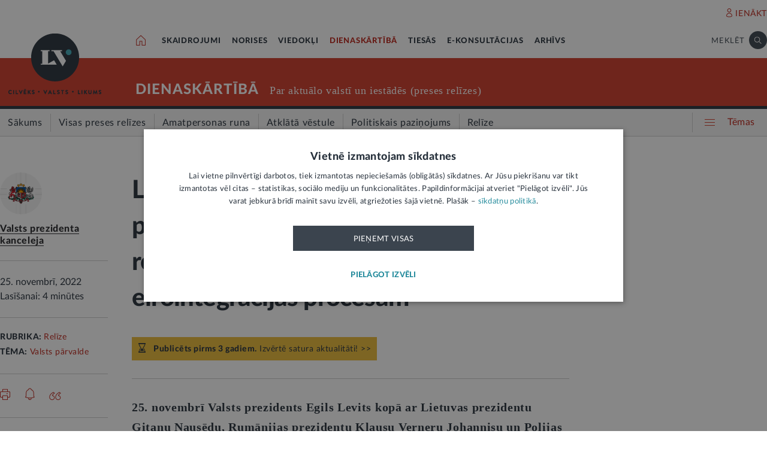

--- FILE ---
content_type: text/html; charset=UTF-8
request_url: https://lvportals.lv/dienaskartiba/346828-latvijas-lietuvas-polijas-un-rumanijas-prezidenti-pastiprina-kopejo-sadarbibu-regiona-drosibai-un-izsaka-atbalstu-eirointegracijas-procesam-2022
body_size: 109053
content:
<!DOCTYPE HTML>
<html lang="lv">
<head>
  <title>Latvijas, Lietuvas, Polijas un Rumānijas prezidenti pastiprina kopējo sadarbību reģiona drošībai un izsaka atbalstu eirointegrācijas procesam - LV portāls</title>

  <meta http-equiv="Content-Type" content="text/html; charset=utf-8" />
  <meta name="language" content="lv"/>
  <meta name="author" content="lvportals.lv"/>
  <meta name="description" content="25. novembrī Valsts prezidents Egils Levits kopā ar Lietuvas prezidentu Gitanu Nausēdu, Rumānijas prezidentu Klausu Verneru Johannisu un Polijas prezidentu Andžeju Dudu tikās Kauņā, lai pārrunātu aktuālo Eiropas dro&amp;scaron;ības situāciju. " />
  <meta name="keywords" content="" />

  <meta name="viewport" content="maximum-scale=1.0,width=device-width,initial-scale=1.0" />

  <meta property="og:image" content="https://lvportals.lv/img/logo-lv-large.png" /><meta property="og:title" content="Latvijas, Lietuvas, Polijas un Rumānijas prezidenti pastiprina kopējo sadarbību reģiona drošībai un izsaka atbalstu eirointegrācijas procesam - LV portāls" /><meta property="og:url" content="https://lvportals.lv/dienaskartiba/346828-latvijas-lietuvas-polijas-un-rumanijas-prezidenti-pastiprina-kopejo-sadarbibu-regiona-drosibai-un-izsaka-atbalstu-eirointegracijas-procesam-2022" /><meta property="og:type" content="article" /><meta name="twitter:image" content="https://lvportals.lv/img/logo-lv-large.png" /><meta name="twitter:creator" content="@LV_portals" /><meta name="twitter:card" content="summary" /><meta name="twitter:title" content="LV portāls - Cilvēks. Valsts. Likums" /><meta name="twitter:site" content="@LV_portals" /><meta name="twitter:description" content="25. novembrī Valsts prezidents Egils Levits kopā ar Lietuvas prezidentu Gitanu Nausēdu, Rumānijas prezidentu Klausu Verneru Johannisu un Polijas prezidentu Andžeju Dudu tikās Kauņā, lai pārrunātu aktuālo Eiropas dro&scaron;ības situāciju. " /><meta name='twitter:title' content='Latvijas, Lietuvas, Polijas un Rumānijas prezidenti pastiprina kopējo sadarbību reģiona drošībai un izsaka atbalstu eirointegrācijas procesam - LV portāls' />

  <link rel="icon" type="image/png" href="/img/favicon32.ico">

  <link rel="stylesheet" href="https://lvportals.lv/css/1546956917_reset.css">
<link rel="stylesheet" href="https://lvportals.lv/css/1530012892_slick.css">
<link rel="stylesheet" href="https://lvportals.lv/css/1504703344_transition.css">
<link rel="stylesheet" href="https://lvportals.lv/css/1504703344_dropdown.css">
<link rel="stylesheet" href="https://lvportals.lv/css/1565593600_search.css">
<link rel="stylesheet" href="https://lvportals.lv/css/1504872150_tooltipster.bundle.css">
<link rel="stylesheet" href="https://lvportals.lv/css/1509091215_jquery.mCustomScrollbar.css">
<link rel="stylesheet" href="https://lvportals.lv/css/1519741085_cropper.min.css">
<link rel="stylesheet" href="https://lvportals.lv/css/1748871578_style.css">
<link rel="stylesheet" href="https://lvportals.lv/css/1609757835_print.css">

<script src="https://lvportals.lv/js/1737127224_block_iframes.js"></script>
  <script src="https://lvportals.lv/js/1763715960_cookie-script.js"></script>
  <script src="https://lvportals.lv/js/1697630680_js.cookie-3.0.5.min.js"></script>
<script src="https://lvportals.lv/js/1504703344_jquery-3.1.1.min.js"></script>

<!--[if lt IE 9]>
<script src="https://lvportals.lv/js/1504703344_jquery-1.12.4.min.js"></script>
<link rel="stylesheet" href="https://lvportals.lv/css/1519652477_old_ie.css">
<![endif]-->

<script src="https://lvportals.lv/js/1504703344_jquery-ui.min.js"></script>

<script src="https://lvportals.lv/js/1504703344_transition.min.js"></script>
<script src="https://lvportals.lv/js/1504703344_dropdown.min.js"></script>
<script src="https://lvportals.lv/js/1565593600_search.min.js"></script>
<script src="https://lvportals.lv/js/1504703344_slick.min.js"></script>
<script src="https://lvportals.lv/js/1504703344_tooltipster.bundle.min.js"></script>
<script src="https://lvportals.lv/js/1509091215_jquery.mCustomScrollbar.js"></script>
<script src="https://lvportals.lv/js/1515139065_autosize.min.js"></script>
<script src="https://lvportals.lv/js/1519741085_cropper.min.js"></script>
<script src="https://lvportals.lv/js/1734093418_style.js"></script>
<script src="https://lvportals.lv/js/1697801127_user.js"></script>
<script src="https://lvportals.lv/dynamic/1769144501_searchValues.js"></script>

  <!-- GA4: Google tag (gtag.js) -->
  <script async src="https://www.googletagmanager.com/gtag/js?id=G-HG00FM93T0"></script>
  <script>
    window.dataLayer = window.dataLayer || [];
    function gtag(){dataLayer.push(arguments);}
    gtag('js', new Date());

    gtag('config', 'G-HG00FM93T0');
  </script>

  <script type="text/javascript">
	var pp_gemius_identifier = 'ndeQAfOu42toqJDCQKEX2Ga0.BmBhFiC26_G31IBH7j.M7';

  var pp_gemius_init_timeout = 15000;
  var pp_gemius_consent = false;

  function gemius_pending(i) {
    window[i] = window[i] || function() {
      var x = window[i+'_pdata'] = window[i+'_pdata'] || []; x[x.length] = arguments;
    }
  }
  gemius_pending('gemius_hit');
  gemius_pending('gemius_event');
  gemius_pending('pp_gemius_hit');
  gemius_pending('pp_gemius_event');
  (function(d,t) {
      try {
        var gt=d.createElement(t),s=d.getElementsByTagName(t)[0],l='http'+((location.protocol=='https:')?'s':''); gt.setAttribute('async','async');
        gt.setAttribute('defer','defer');
        gt.src=l+'://galv.hit.gemius.pl/xgemius.js';
        s.parentNode.insertBefore(gt,s);
      }
      catch (e) {}
    }
  )(document,'script');

  (function(){
    function wait_for_gemius_init(params){
      if(typeof gemius_init == 'function'){
        gemius_init(params);
      }
      else{
        var waiting_for_gemius = setInterval(
          function (params) {
            if(typeof gemius_init == 'function'){
              gemius_init(params);
              clearInterval(waiting_for_gemius);
            }
          }, 200, params);
        setTimeout(function(){clearInterval(waiting_for_gemius);}, 20000);
      }
    }

    function initialise_gemius_after_user_consent(){
      function initialise_gemius() {
        // Once a choice is known, ignore all changes on this same page load.
        window.removeEventListener('CookieScriptAccept', initialise_gemius);
        window.removeEventListener('CookieScriptAcceptAll', initialise_gemius);
        window.removeEventListener('CookieScriptReject', initialise_gemius);

        var consent_given = false;
        if(window.CookieScript && window.CookieScript.instance){
          var cookie_choice = window.CookieScript.instance.currentState();
          consent_given = cookie_choice.action && cookie_choice.categories.indexOf('performance') > -1;
        }
        // Else: CookieScript is unavailable or it's a no-cookie page (`no_cookie_banner_page`).

        // NOTE: Gemius will just ignore the `gemius_init` call after the `pp_gemius_init_timeout` timeout.
        wait_for_gemius_init({consent: consent_given});
      }

      if(gemius_init_triggered){
        return; // Ignore repeated calls.
      }
      gemius_init_triggered = true;

      if(no_cookie_banner_page || window.CookieScript.instance.currentState().action){
        initialise_gemius();
      }
      // The choice has not been made yet (and we want to wait for it).
      else{
        window.addEventListener('CookieScriptAccept', initialise_gemius);
        window.addEventListener('CookieScriptAcceptAll', initialise_gemius);
        window.addEventListener('CookieScriptReject', initialise_gemius);
      }
    }



    var no_cookie_banner_page = false;
    var gemius_init_triggered = false;

    // If we don't have to wait for CookieScript:
    if(window.CookieScript && window.CookieScript.instance){
      initialise_gemius_after_user_consent();
    }
    else{
      window.addEventListener('CookieScriptLoaded', initialise_gemius_after_user_consent);

      if(no_cookie_banner_page){
        // `no_cookie_banner_page` may be because CookieScript is unavailable,
        // so wait a little constant bit, do not rely on "CookieScriptLoaded" happening.
        setTimeout(initialise_gemius_after_user_consent, 2000);
      }
    }
  })();
</script>
  
  <script async src="//banner.lv.lv/adserver/www/delivery/asyncjs.php"></script>
</head>
<body class="">
  <div class="topNavigation   channel  dienaskartiba">
          <div class="adsWidth">
        <ins data-revive-zoneid="7" data-revive-id="ad150ed914c13470ce7a1c4118a3264a"></ins>
<ins data-revive-zoneid="10" data-revive-id="ad150ed914c13470ce7a1c4118a3264a"></ins>
      </div>
            <div class="lv1 ">
        <div class="bodyWidth">
                      <div class="lv1_1">
              <div class="floatR">

                <div class="userMenuWrapper">
                  <a class="iconBefore iUser fixTop2 cColor iconHover  " data-popup="authorize">IENĀKT</a>
                </div>


                <div class="clearB"></div>
              </div>
            </div>
              
        </div>
      </div>
            <div class="lv2   "><div class="bodyWidth " ><a href="/" class="logoBox ">
                      <img class="logo" src="/img/logo-lv.png" alt='' width="40" height="40"/>
                    </a><div class="channelListBox"><a class="iconHouseBox iconHover " href="/">
                      <div class="sprite iHouse"> </div>
                    </a>
<ul class="cChannelList">
  <li><a class="cSkai       " href="/skaidrojumi">SKAIDROJUMI</a></li>
  <li><a class="cNoris      " href="/norises">NORISES</a></li>
  <li><a class="cVied       " href="/viedokli">VIEDOKĻI</a></li>
  <li><a class="cIestVest   selected" href="/dienaskartiba">DIENASKĀRTĪBĀ</a></li>
  <li><a class="cTies       " href="/tiesas">TIESĀS</a></li>
  <li><a class="cKons       " href="/e-konsultacijas">E-KONSULTĀCIJAS</a></li>
  <li><a class="cArhi       " href="/arhivs">ARHĪVS</a></li>
</ul>

<div class="drawIconHamburger drawRounded mobile">
  <div class="line"></div>
  <div class="line"></div>
  <div class="line"></div>
</div>
<div class="searchBox ">

  <div class="botBorder">
    <div class="iSearchPadding actionOpenSearch ">
      <div class="iSearch"></div>
    </div>
    <div class="text actionOpenSearch">MEKLĒT</div>

    <div class="iClosePadding iconHover  " style="display:none;">
      <div class="spriteMain iClose"></div>
    </div>


    <div class=" input none openSearch">

      <div class="ui search">
        <input class="prompt" type="text" placeholder="Meklē visā arhīvā" value="">
        <div class="results">
        </div>
      </div>
    </div>

  </div>
</div>
<div class="clearB"></div>
</div></div></div>

            <div class="lv3 cBg">
        <div class="bodyWidth">
          <a href="/" class="logoBox ">
            <img class="logo" src="/img/logo-lv.png" alt=''/>
                          <div class="spriteMain iLogoTextBlack"></div>
                        </a>
                      <div class="channelText">
              <a class="" href="/dienaskartiba">DIENASKĀRTĪBĀ</a>
              <div class="iconBiggerThenPadding mobile">
                <div class="iconBiggerThen">></div>
              </div>
              <span class="subChannelName mobile">
              </span>
              <span class="titleInfo">
              Par aktuālo valstī un iestādēs (preses relīzes)            </span>
              <div class="clearB"></div>
            </div>
                    </div>
      </div>
      
      <div class="lv4">
        <div class="bodyWidth">
          <ul class='lv4SubChannel'><li class="home cHoverBg  "><a class='' href="/dienaskartiba"><span class='menuText'>Sākums</span></a></li><li class='cHoverBg hoverBorderL firstLi '>
                      <a href="/dienaskartiba/visas-preses-relizes" >
                        <span class='verticalLine cHoverBorderL'></span>
                        
                        
                        <span class='menuText'>Visas preses relīzes</span>
                      </a>
                    </li><li class='cHoverBg hoverBorderL '>
                      <a href="/dienaskartiba/amatpersonas-runa" >
                        <span class='verticalLine cHoverBorderL'></span>
                        
                        
                        <span class='menuText'>Amatpersonas runa</span>
                      </a>
                    </li><li class='cHoverBg hoverBorderL '>
                      <a href="/dienaskartiba/atklata-vestule" >
                        <span class='verticalLine cHoverBorderL'></span>
                        
                        
                        <span class='menuText'>Atklātā vēstule</span>
                      </a>
                    </li><li class='cHoverBg hoverBorderL '>
                      <a href="/dienaskartiba/politiskais-pazinojums" >
                        <span class='verticalLine cHoverBorderL'></span>
                        
                        
                        <span class='menuText'>Politiskais paziņojums</span>
                      </a>
                    </li><li class='cHoverBg hoverBorderL selected cBorderB'>
                      <a href="/dienaskartiba/relize" >
                        <span class='verticalLine cHoverBorderL'></span>
                        
                        
                        <span class='menuText'>Relīze</span>
                      </a>
                    </li></ul>          <div class="allThemes cColor-noHov">
            <div class="box">
              <div class="drawIconCircles  mobile">
                <div class="circle"></div>
                <div class="circle"></div>
                <div class="circle"></div>
              </div>
              <div class="drawIconHamburger">
                <div class="line cBg"></div>
                <div class="line cBg"></div>
                <div class="line cBg"></div>
              </div>
              <span class="text">Tēmas</span>
            </div>
          </div>

          <div class="clearB"></div>

        </div>
      </div>
          <div class="containerThemes">

    </div>
          </div>
    <div class="topNavigation   fixedUp fixedNav  dienaskartiba">
          <div class="lv1 cBorderB">
        <div class="bodyWidth">
          
        </div>
      </div>
            <div class="lv2 cBorderB noMobile "><div class="bodyWidth " ><a href="/" class="logoBox ">
                      <img class="logo" src="/img/logo-lv.png" alt='' width="40" height="40"/>
                    </a><div class="channelListBox"><a class="iconHouseBox iconHover " href="/">
                      <div class="sprite iHouse"> </div>
                    </a>
<ul class="cChannelList">
  <li><a class="cSkai       " href="/skaidrojumi">SKAIDROJUMI</a></li>
  <li><a class="cNoris      " href="/norises">NORISES</a></li>
  <li><a class="cVied       " href="/viedokli">VIEDOKĻI</a></li>
  <li><a class="cIestVest   selected" href="/dienaskartiba">DIENASKĀRTĪBĀ</a></li>
  <li><a class="cTies       " href="/tiesas">TIESĀS</a></li>
  <li><a class="cKons       " href="/e-konsultacijas">E-KONSULTĀCIJAS</a></li>
  <li><a class="cArhi       " href="/arhivs">ARHĪVS</a></li>
</ul>

<div class="drawIconHamburger drawRounded mobile">
  <div class="line"></div>
  <div class="line"></div>
  <div class="line"></div>
</div>
<div class="searchBox ">

  <div class="botBorder">
    <div class="iSearchPadding actionOpenSearch ">
      <div class="iSearch"></div>
    </div>
    <div class="text actionOpenSearch">MEKLĒT</div>

    <div class="iClosePadding iconHover  " style="display:none;">
      <div class="spriteMain iClose"></div>
    </div>


    <div class=" input none openSearch">

      <div class="ui search">
        <input class="prompt" type="text" placeholder="Meklē visā arhīvā" value="">
        <div class="results">
        </div>
      </div>
    </div>

  </div>
</div>
<div class="clearB"></div>
</div></div></div>

      
      <div class="lv4">
        <div class="bodyWidth">
          <ul class='lv4SubChannel'><li class="home cHoverBg  "><a class='' href="/dienaskartiba"><span class='menuText'>Sākums</span></a></li><li class='cHoverBg hoverBorderL firstLi '>
                      <a href="/dienaskartiba/visas-preses-relizes" >
                        <span class='verticalLine cHoverBorderL'></span>
                        
                        
                        <span class='menuText'>Visas preses relīzes</span>
                      </a>
                    </li><li class='cHoverBg hoverBorderL '>
                      <a href="/dienaskartiba/amatpersonas-runa" >
                        <span class='verticalLine cHoverBorderL'></span>
                        
                        
                        <span class='menuText'>Amatpersonas runa</span>
                      </a>
                    </li><li class='cHoverBg hoverBorderL '>
                      <a href="/dienaskartiba/atklata-vestule" >
                        <span class='verticalLine cHoverBorderL'></span>
                        
                        
                        <span class='menuText'>Atklātā vēstule</span>
                      </a>
                    </li><li class='cHoverBg hoverBorderL '>
                      <a href="/dienaskartiba/politiskais-pazinojums" >
                        <span class='verticalLine cHoverBorderL'></span>
                        
                        
                        <span class='menuText'>Politiskais paziņojums</span>
                      </a>
                    </li><li class='cHoverBg hoverBorderL selected cBorderB'>
                      <a href="/dienaskartiba/relize" >
                        <span class='verticalLine cHoverBorderL'></span>
                        
                        
                        <span class='menuText'>Relīze</span>
                      </a>
                    </li></ul>          <div class="allThemes cColor-noHov">
            <div class="box">
              <div class="drawIconCircles  mobile">
                <div class="circle"></div>
                <div class="circle"></div>
                <div class="circle"></div>
              </div>
              <div class="drawIconHamburger">
                <div class="line cBg"></div>
                <div class="line cBg"></div>
                <div class="line cBg"></div>
              </div>
              <span class="text">Tēmas</span>
            </div>
          </div>

          <div class="clearB"></div>

        </div>
      </div>
            <div class="menuSoc cBorderB">
        <div class="bodyWidth">

                      <a href="#komentari" class="socTop1 iconBefore iComment cColor fs14 iconHover fixTop5 tooltip marg-r15 loadComment" ></a>
                    <div class="socTop2 thumbUp iconBefore iLike cColor fs14 iconHover tooltip fixTop1 marg-r15"  data-vote="0"></div>
          <div class="none socTop3 sprite iTag tooltip disabledIcon" ></div>
          <div class="socTop4 sprite iShare" ></div>

          <div class="drawIconHamburger drawRounded mobile">
            <div class="line"></div>
            <div class="line"></div>
            <div class="line"></div>
          </div>





          <div class="socTop5 share noDesktop none_forced" ><a class="iconCenterContainer mainIconBefore iFacebook cBgFa circle square-36"  href='https://www.facebook.com/sharer/sharer.php?u=https%3A%2F%2Flvportals.lv%2Fdienaskartiba%2F346828-latvijas-lietuvas-polijas-un-rumanijas-prezidenti-pastiprina-kopejo-sadarbibu-regiona-drosibai-un-izsaka-atbalstu-eirointegracijas-procesam-2022' target="_blank"></a>
<a class="iconCenterContainer mainIconBefore iTwitter cBgTw circle square-36 twitter-share-button" href='http://twitter.com/intent/tweet?text=Latvijas, Lietuvas, Polijas un Rumānijas prezidenti pastiprina kopējo sadarbību reģiona drošībai un izsaka atbalstu eirointegrācijas procesam - LV portāls https%3A%2F%2Flvportals.lv%2Fdienaskartiba%2F346828-latvijas-lietuvas-polijas-un-rumanijas-prezidenti-pastiprina-kopejo-sadarbibu-regiona-drosibai-un-izsaka-atbalstu-eirointegracijas-procesam-2022' target="_blank"></a>
<a class="iconCenterContainer mainIconBefore iMail cBgSh circle square-36" href='mailto:?subject=LV portāls:Latvijas, Lietuvas, Polijas un Rumānijas prezidenti pastiprina kopējo sadarbību reģiona drošībai un izsaka atbalstu eirointegrācijas procesam - LV portāls&body=Valsts prezidenta kanceleja. Latvijas, Lietuvas, Polijas un Rumānijas prezidenti pastiprina kopējo sadarbību reģiona drošībai un izsaka atbalstu eirointegrācijas procesam - LV portāls. LV portāls, 25.11.2022.%0APieejams: https://lvportals.lv/dienaskartiba/346828-latvijas-lietuvas-polijas-un-rumanijas-prezidenti-pastiprina-kopejo-sadarbibu-regiona-drosibai-un-izsaka-atbalstu-eirointegracijas-procesam-lv-portals' data-show="desktop"></a>
<a class="iconCenterContainer mainIconBefore iShare cBgSh circle square-36 onlyDesktop showDesktop"></a>
<a class="iconCenterContainer mainIconBefore iPinterest cBgPi circle square-36 noDesktop" href='http://pinterest.com/pin/create/button/?url=https%3A%2F%2Flvportals.lv%2Fdienaskartiba%2F346828-latvijas-lietuvas-polijas-un-rumanijas-prezidenti-pastiprina-kopejo-sadarbibu-regiona-drosibai-un-izsaka-atbalstu-eirointegracijas-procesam-2022&media=https%3A%2F%2Flvportals.lv%2Fimg%2Flogo-lv-large.png&description=' target="blank" data-show="desktop"></a>
<a class="iconCenterContainer mainIconBefore iLinkedin cBgLi circle square-36 noDesktop" href='http://www.linkedin.com/shareArticle?mini=true&url=https%3A%2F%2Flvportals.lv%2Fdienaskartiba%2F346828-latvijas-lietuvas-polijas-un-rumanijas-prezidenti-pastiprina-kopejo-sadarbibu-regiona-drosibai-un-izsaka-atbalstu-eirointegracijas-procesam-2022&title=Latvijas%2C+Lietuvas%2C+Polijas+un+Rum%C4%81nijas+prezidenti+pastiprina+kop%C4%93jo+sadarb%C4%ABbu+re%C4%A3iona+dro%C5%A1%C4%ABbai+un+izsaka+atbalstu+eirointegr%C4%81cijas+procesam+-+LV+port%C4%81ls&source=LV Portāls' target="_blank" data-show="desktop"></a>
<a class="iconCenterContainer mainIconBefore iWhatsapp cBgWh circle square-36 noDesktop" href='whatsapp://send?text=https%3A%2F%2Flvportals.lv%2Fdienaskartiba%2F346828-latvijas-lietuvas-polijas-un-rumanijas-prezidenti-pastiprina-kopejo-sadarbibu-regiona-drosibai-un-izsaka-atbalstu-eirointegracijas-procesam-2022' data-action="share/whatsapp/share"></a>
<a class="iconCenterContainer mainIconBefore iMessenger cBgMe circle square-36 noDesktop" href='fb-messenger://share/?link=https%3A%2F%2Flvportals.lv%2Fdienaskartiba%2F346828-latvijas-lietuvas-polijas-un-rumanijas-prezidenti-pastiprina-kopejo-sadarbibu-regiona-drosibai-un-izsaka-atbalstu-eirointegracijas-procesam-2022'></a>
</div>
          <div class="clearB"></div>
        </div>
      </div>
          <div class="containerThemes">

    </div>
          </div>
    <div class="topNavigation   fixedDown fixedNav  dienaskartiba">
          <div class="lv1 ">
        <div class="bodyWidth">
          
        </div>
      </div>
            <div class="lv2 cBorderB  "><div class="bodyWidth " ><a href="/" class="logoBox ">
                      <img class="logo" src="/img/logo-lv.png" alt='' width="40" height="40"/>
                    </a><div class="channelListBox"><div class='menuDocTitle'><a class='kanals cColor  ' href='/dienaskartiba'>DIENASKĀRTĪBĀ:</a> <a class='title'>Latvijas, Lietuvas, Polijas un Rumānijas prezidenti pastiprina kopējo sadarbību reģiona drošībai un izsaka atbalstu eirointegrācijas procesam</a></div><div class="drawIconHamburger drawRounded mobile">
                        <div class="line"></div>
                        <div class="line"></div>
                        <div class="line"></div>
                      </div>
                      <div class="searchBox">

                        <div class="botBorder">
                          <div class="iSearchPadding actionOpenSearch ">
                            <div class="iSearch"></div>
                          </div>
                          <div class="text actionOpenSearch">MEKLĒT</div>

                          <div class="iClosePadding iconHover " style='display: none;'>
                            <div class="spriteMain iClose"></div>
                          </div>
                          <div class=' input none openSearch'>
                            <div class='ui search'>
                              <input class='prompt' type='text' placeholder='Meklē visā arhīvā' value=''>
                              <div class='results'>
                              </div>
                            </div>
                          </div>
                        </div>
                      </div>
                      <div class="clearB"></div></div></div></div>

          <div class="containerThemes">

    </div>
          </div>
  




<div class="dropMenu cDark bodyWidth">
  <div class="spriteMain iCloseCircle4 desktopCloseTop selfClose"></div>
  <div class="section top search">
    <div class="bodyWidth">
      <div class="input">
        <input type="text" value="" placeholder="Meklēt">
        <div class="icon">
          <div class="spriteMain iSearchBlack"></div>
        </div>
      </div>
      <div class="spriteMain iCloseCircle4 closeMenu"></div>
    </div>
  </div><!-- /.top  -->
  <!-- <div class="section userOptions">
    <div class="bodyWidth">
      <div class="articleLater">
        <div class="sprite iTag"></div>LASĪT VĒLĀK (3)
      </div>
      <div class="authorize">
        <div class="sprite iUser"></div>AUTORIZĒTIES
      </div>
    </div>
  </div>-->
  <div class="section menu">
    <div class="bodyWidth">
      <ul class="accordion dienaskartiba">
        <li class="userMenuWrapper">
          <a class="iconBefore iUser fixTop2 cColor" data-popup="authorize" data-close="dropMenu">IENĀKT</a>
        </li>
                    <a href="/temats/tiesibpratiba">
              <div class="header">
                <div style="width: 10px; height: 10px; border-radius: 25px; border: 1px solid #268C9D; background: #268C9D; float: left; margin-top: 7px; margin-left: -16px;"></div>
                Tiesībpratība              </div>
            </a>
                        <a href="/tags/satversme">
              <div class="header">
                <div style="width: 10px; height: 10px; border-radius: 25px; border: 1px solid #268C9D; background: #268C9D; float: left; margin-top: 7px; margin-left: -16px;"></div>
                #Satversme              </div>
            </a>
                        <a href="/temats/nilltpfn-ieprieks-moneyval">
              <div class="header">
                <div style="width: 10px; height: 10px; border-radius: 25px; border: 1px solid #268C9D; background: #268C9D; float: left; margin-top: 7px; margin-left: -16px;"></div>
                #PELĒKĀzona              </div>
            </a>
                        <a href="/temats/ne-algai-aploksne">
              <div class="header">
                <div style="width: 10px; height: 10px; border-radius: 25px; border: 1px solid #268C9D; background: #268C9D; float: left; margin-top: 7px; margin-left: -16px;"></div>
                NĒ algai aploksnē!              </div>
            </a>
                        <a href="/temats/finansu-pratiba">
              <div class="header">
                <div style="width: 10px; height: 10px; border-radius: 25px; border: 1px solid #268C9D; background: #268C9D; float: left; margin-top: 7px; margin-left: -16px;"></div>
                Finanšu pratība              </div>
            </a>
                        <a href="https://lvportals.lv/tags/raidieraksts">
              <div class="header">
                <div style="width: 10px; height: 10px; border-radius: 25px; border: 1px solid #268C9D; background: #268C9D; float: left; margin-top: 7px; margin-left: -16px;"></div>
                Raidieraksts              </div>
            </a>
                        <a href="https://lvportals.lv/temats/speka-no-2026-gada-janvara">
              <div class="header">
                <div style="width: 10px; height: 10px; border-radius: 25px; border: 1px solid #268C9D; background: #268C9D; float: left; margin-top: 7px; margin-left: -16px;"></div>
                #SpēkāNo2026              </div>
            </a>
                        <a href="https://lvportals.lv/temats/mazak-birokratijas">
              <div class="header">
                <div style="width: 10px; height: 10px; border-radius: 25px; border: 1px solid #268C9D; background: #268C9D; float: left; margin-top: 7px; margin-left: -16px;"></div>
                Mazāk birokrātijas              </div>
            </a>
            
          <li  >
                          <div class="header ">
                Skaidrojumi                <div class="spriteMain iCollapseRight"></div>
              </div>
                              <ul class="collapse" >
                                            <a href="/skaidrojumi/"
                            >
                            <li>Sākums</li>
                          </a>
                                                                          <a href="/skaidrojumi/visi-raksti"
                            >
                            <li>Visi raksti</li>
                          </a>
                                                    <a href="/skaidrojumi/skaidrojums"
                            >
                            <li>Skaidrojums</li>
                          </a>
                                                    <a href="/skaidrojumi/likumprojekts"
                            >
                            <li>Likumprojekts</li>
                          </a>
                                                    <a href="/skaidrojumi/stajas-speka"
                            >
                            <li>Stājas spēkā</li>
                          </a>
                                                    <a href="/skaidrojumi/infografika"
                            >
                            <li>Infografika</li>
                          </a>
                                          </ul>
                          </li>
          
          <li  >
                          <div class="header ">
                Norises                <div class="spriteMain iCollapseRight"></div>
              </div>
                              <ul class="collapse" >
                                            <a href="/norises/"
                            >
                            <li>Sākums</li>
                          </a>
                                                                          <a href="/norises/visi-raksti"
                            >
                            <li>Visi raksti</li>
                          </a>
                                                    <a href="/norises/zina"
                            >
                            <li>Ziņa</li>
                          </a>
                                                    <a href="/norises/problema"
                            >
                            <li>Problēma</li>
                          </a>
                                                    <a href="/norises/tuvplana"
                            >
                            <li>Tuvplānā</li>
                          </a>
                                                    <a href="/norises/dienas-fakts"
                            >
                            <li>Dienas fakts</li>
                          </a>
                                          </ul>
                          </li>
          
          <li  >
                          <div class="header ">
                Viedokļi                <div class="spriteMain iCollapseRight"></div>
              </div>
                              <ul class="collapse" >
                                            <a href="/viedokli/"
                            >
                            <li>Sākums</li>
                          </a>
                                                                          <a href="/viedokli/visi-raksti"
                            >
                            <li>Visi raksti</li>
                          </a>
                                                    <a href="/viedokli/intervija"
                            >
                            <li>Intervija</li>
                          </a>
                                                    <a href="/viedokli/lv-portals-jauta"
                            >
                            <li>LV portāls jautā</li>
                          </a>
                                                    <a href="/viedokli/komentars"
                            >
                            <li>Komentārs</li>
                          </a>
                                          </ul>
                          </li>
          
          <li  class="active">
                          <div class="header cColor">
                Dienaskārtībā                <div class="spriteMain iCollapseRight"></div>
              </div>
                              <ul class="collapse" style="display: block;">
                                            <a href="/dienaskartiba/"
                            >
                            <li>Sākums</li>
                          </a>
                                                                          <a href="/dienaskartiba/visas-preses-relizes"
                            >
                            <li>Visas preses relīzes</li>
                          </a>
                                                    <a href="/dienaskartiba/amatpersonas-runa"
                            >
                            <li>Amatpersonas runa</li>
                          </a>
                                                    <a href="/dienaskartiba/atklata-vestule"
                            >
                            <li>Atklātā vēstule</li>
                          </a>
                                                    <a href="/dienaskartiba/politiskais-pazinojums"
                            >
                            <li>Politiskais paziņojums</li>
                          </a>
                                                    <a href="/dienaskartiba/relize"
                            >
                            <li>Relīze</li>
                          </a>
                                          </ul>
                          </li>
          
          <li  >
                          <div class="header ">
                Tiesās                <div class="spriteMain iCollapseRight"></div>
              </div>
                              <ul class="collapse" >
                                            <a href="/tiesas/"
                            >
                            <li>Sākums</li>
                          </a>
                                                                          <a href="/tiesas/visi-raksti"
                            >
                            <li>Visi raksti</li>
                          </a>
                                                    <a href="/tiesas/ka-netiesaties"
                            >
                            <li>Kā netiesāties</li>
                          </a>
                                                    <a href="/tiesas/no-tiesas-zales"
                            >
                            <li>No tiesas zāles</li>
                          </a>
                                                    <a href="/tiesas/tiesasanas"
                            >
                            <li>Tiesāšanās</li>
                          </a>
                                                    <a href="/tiesas/par-tieslietu-sistemu"
                            >
                            <li>Par tieslietu sistēmu</li>
                          </a>
                                          </ul>
                          </li>
          
          <li  >
                          <div class="header ">
                E-konsultācijas                <div class="spriteMain iCollapseRight"></div>
              </div>
                              <ul class="collapse" >
                                            <a href="/e-konsultacijas/"
                            >
                            <li>Sākums</li>
                          </a>
                                                                          <a href="/e-konsultacijas/visas-atbildes"
                            >
                            <li>Visas atbildes</li>
                          </a>
                                                    <a href="/e-konsultacijas/neatbildetie-jautajumi"
                            >
                            <li>Neatbildētie jautājumi</li>
                          </a>
                                          </ul>
                          </li>
          
          <li  >
                          <a href="/arhivs">
                <div class="header">
                  Arhīvs                </div>
              </a>
                        </li>
                </ul>
    </div>
  </div><!-- /.menu  -->
  <div class="section temas active">
    <!-- <div class="bodyWidth"> -->
    <div>
      <div class="header">TĒMAS<div class="spriteMain iCollapseRight"></div></div>
      <ul>
                  <li>
            <a class="header"   >
              Tavas tiesības            </a>
                          <div class="child">
                                  <a href="/tags/autortiesibas">Autortiesības</a>
                                    <a href="/tags/bernu-tiesibas">Bērnu tiesības</a>
                                    <a href="/tema/labklajiba/darba-tiesibas">Darba tiesības</a>
                                    <a href="/tema/tieslietas/ipasumtiesibas">Īpašumtiesības</a>
                                    <a href="/tags/ires-tiesibas">Īres tiesības</a>
                                    <a href="/tags/vecaku-tiesibas">Vecāku tiesības</a>
                                    <a href="/tags/mantojuma-tiesibas">Mantojuma tiesības</a>
                                    <a href="/tema/veseliba/pacienta-tiesibas">Pacienta tiesības</a>
                                    <a href="/tema/ekonomika/pateretaju-tiesibas">Patērētāju tiesības</a>
                                    <a href="/tags/tiesibas-uz-privato-dzivi">Tiesības uz privāto dzīvi</a>
                                    <a href="/tags/tiesibas-interneta">Tiesības internetā</a>
                                </div>
                        </li>
                    <li>
            <a class="header"  href="/tema/arlietas" >
              Ārlietas            </a>
                          <div class="child">
                              </div>
                        </li>
                    <li>
            <a class="header"  href="/tema/drosiba" >
              Drošība            </a>
                          <div class="child">
                                  <a href="/tema/drosiba/noziedziba">Noziedzība</a>
                                    <a href="/tema/drosiba/robezskersosana">Robežšķērsošana</a>
                                    <a href="/tema/drosiba/tava-drosiba">Tava drošība</a>
                                    <a href="/tema/drosiba/valsts-aizsardziba">Valsts aizsardzība</a>
                                </div>
                        </li>
                    <li>
            <a class="header"  href="/tema/eiropas-savieniba" >
              Eiropas Savienība            </a>
                          <div class="child">
                              </div>
                        </li>
                    <li>
            <a class="header"  href="/tema/ekonomika" >
              Ekonomika            </a>
                          <div class="child">
                                  <a href="/tema/ekonomika/buvnieciba">Būvniecība</a>
                                    <a href="/tema/ekonomika/energoresursi">Energoresursi</a>
                                    <a href="/tema/ekonomika/pateretaju-tiesibas">Patērētāju tiesības</a>
                                    <a href="/tema/ekonomika/uznemejdarbiba">Uzņēmējdarbība</a>
                                </div>
                        </li>
                    <li>
            <a class="header"  href="/tema/e-vide" >
              E-vide            </a>
                          <div class="child">
                                  <a href="/tema/e-vide/maksligais-intelekts">Mākslīgais intelekts</a>
                                </div>
                        </li>
                    <li>
            <a class="header"  href="/tema/finanses" >
              Finanses            </a>
                          <div class="child">
                                  <a href="/tema/finanses/kreditesana">Kreditēšana</a>
                                    <a href="/tema/finanses/nodokli">Nodokļi</a>
                                </div>
                        </li>
                    <li>
            <a class="header"  href="/tema/izglitiba" >
              Izglītība            </a>
                          <div class="child">
                                  <a href="/tema/izglitiba/augstaka-izglitiba">Augstākā izglītība</a>
                                    <a href="/tema/izglitiba/pirmsskola">Pirmsskola</a>
                                    <a href="/tema/izglitiba/skola">Skola</a>
                                </div>
                        </li>
                    <li>
            <a class="header"  href="/tema/kultura" >
              Kultūra            </a>
                          <div class="child">
                                  <a href="/tema/kultura/kulturas-mantojums">Kultūras mantojums</a>
                                    <a href="/tema/kultura/kulturpolitika">Kultūrpolitika</a>
                                    <a href="/tema/kultura/latvijai-100">Latvijai 100</a>
                                    <a href="/tema/kultura/valsts-valoda">Valsts valoda</a>
                                    <a href="/tema/kultura/valsts-vertibas">Valsts vērtības</a>
                                </div>
                        </li>
                    <li>
            <a class="header"  href="/tema/labklajiba" >
              Labklājība            </a>
                          <div class="child">
                                  <a href="/tema/labklajiba/darba-tiesibas">Darba tiesības</a>
                                    <a href="/tema/labklajiba/gimene">Ģimene</a>
                                    <a href="/tema/labklajiba/invaliditate">Invaliditāte</a>
                                    <a href="/tema/labklajiba/pensijas">Pensijas</a>
                                    <a href="/tema/labklajiba/valsts-socialie-pabalsti">Valsts sociālie pabalsti</a>
                                </div>
                        </li>
                    <li>
            <a class="header"  href="/tema/pasvaldibas" >
              Pašvaldības            </a>
                          <div class="child">
                                  <a href="/tema/pasvaldibas/majoklis">Mājoklis</a>
                                    <a href="/tema/pasvaldibas/sociala-palidziba">Sociālā palīdzība</a>
                                </div>
                        </li>
                    <li>
            <a class="header"  href="/tema/politika" >
              Politika            </a>
                          <div class="child">
                              </div>
                        </li>
                    <li>
            <a class="header"  href="/tema/satiksme" >
              Satiksme            </a>
                          <div class="child">
                                  <a href="/tema/satiksme/celu-satiksme">Ceļu satiksme</a>
                                    <a href="/tema/satiksme/telekomunikacijas">Telekomunikācijas</a>
                                </div>
                        </li>
                    <li>
            <a class="header"  href="/tema/tieslietas" >
              Tieslietas            </a>
                          <div class="child">
                                  <a href="/tema/tieslietas/ipasumtiesibas">Īpašumtiesības</a>
                                    <a href="/tema/tieslietas/ligumi-dokumenti">Līgumi, dokumenti</a>
                                    <a href="/tema/tieslietas/maksatnespeja">Maksātnespēja</a>
                                    <a href="/tema/tieslietas/paradu-piedzina">Parādu piedziņa</a>
                                    <a href="/tema/tieslietas/personas-dati">Personas dati</a>
                                    <a href="/tema/tieslietas/registri">Reģistri</a>
                                    <a href="/tema/tieslietas/tiesu-sistema">Tiesu sistēma</a>
                                    <a href="/tema/tieslietas/uzturlidzekli">Uzturlīdzekļi</a>
                                </div>
                        </li>
                    <li>
            <a class="header"  href="/tema/valsts-parvalde" >
              Valsts pārvalde            </a>
                          <div class="child">
                                  <a href="/tema/valsts-parvalde/e-pakalpojumi">E-pakalpojumi</a>
                                    <a href="/tema/valsts-parvalde/likumdosana">Likumdošana</a>
                                </div>
                        </li>
                    <li>
            <a class="header"  href="/tema/veseliba" >
              Veselība            </a>
                          <div class="child">
                                  <a href="/tema/veseliba/pacienta-tiesibas">Pacienta tiesības</a>
                                    <a href="/tema/veseliba/veselibas-aprupe">Veselības aprūpe</a>
                                </div>
                        </li>
                    <li>
            <a class="header"  href="/tema/vide" >
              Vide            </a>
                          <div class="child">
                                  <a href="/tema/vide/atkritumi">Atkritumi</a>
                                    <a href="/tema/vide/lauku-attistiba">Lauku attīstība</a>
                                    <a href="/tema/vide/vides-aizsardziba">Vides aizsardzība</a>
                                </div>
                        </li>
          

      </ul>

    </div>
  </div><!-- /.temas  -->
  <div class="spriteMain iCloseCircle4 desktopCloseBottom selfClose"></div>
</div><!-- /.mobileDropMenu  -->
<div class="bodyWidth">
  <div
    class="none"
    id="articleData"
    data-id="346828"
    data-kanals="Dienaskārtībā">
  </div>

  <div class="articleAttributes">
    <div class="authors section">
              <div>
                    <div class="image">
            <a href="/autors/1063-valsts-prezidenta-kanceleja" class="author">
              <img src="/wwwraksti/LVPORTALS/AUTORI//PREZIDENT.PNG" alt="">
            </a>
          </div>
                    <a href="/autors/1063-valsts-prezidenta-kanceleja" class="author">Valsts prezidenta kanceleja</a>
                  </div>
          </div>

    <div class="time section">
      <div>25. novembrī, 2022</div>
              <div>Lasīšanai: 4 minūtes</div>
          </div>

    <div class="sticky">
      <div class="data section dienaskartiba">
        <div>RUBRIKA: <a class="cColor" href="relize">Relīze</a></div>
                  <div>TĒMA: <a class="cColor" href="/tema/valsts-parvalde">Valsts pārvalde</a></div>
              </div>

      <div class="action section dienaskartiba iconPlainHover">
                  <a href="#komentari" class="iconBefore iComment cColor fs14 iconHover fixTop5 tooltip noDesktopInline loadComment" title="Piedalīties diskusijā"></a>
                <div class="thumbUp iconBefore iLike cColor fs14 iconHover tooltip fixTop1 noDesktopInline" title="Labs saturs" data-swap-title="Paldies" data-vote="0"></div>

        <div class="sprite iPrint tooltip" title="Drukāt"></div>
        <div class="none sprite iTag tooltip disabledIcon" title="Lasīt vēlak"></div>
        <div class="sprite iBell tooltip" title="Ziņot redaktoram" data-popup="messagePublisher"></div>
        <div class="sprite iCitation tooltip noMobile" title="Atsauce uz publikāciju" data-popup="articleReference"></div>
        <div class="sprite iShare noDesktopInline tooltip" title="Dalīties" data-slide=".mobileShareToggle"></div>
      </div>

      <div class="share section onlyDesktop mobileShareToggle">
        <a class="iconCenterContainer mainIconBefore iFacebook cBgFa circle square-36"  href='https://www.facebook.com/sharer/sharer.php?u=https%3A%2F%2Flvportals.lv%2Fdienaskartiba%2F346828-latvijas-lietuvas-polijas-un-rumanijas-prezidenti-pastiprina-kopejo-sadarbibu-regiona-drosibai-un-izsaka-atbalstu-eirointegracijas-procesam-2022' target="_blank"></a>
<a class="iconCenterContainer mainIconBefore iTwitter cBgTw circle square-36 twitter-share-button" href='http://twitter.com/intent/tweet?text=Latvijas, Lietuvas, Polijas un Rumānijas prezidenti pastiprina kopējo sadarbību reģiona drošībai un izsaka atbalstu eirointegrācijas procesam - LV portāls https%3A%2F%2Flvportals.lv%2Fdienaskartiba%2F346828-latvijas-lietuvas-polijas-un-rumanijas-prezidenti-pastiprina-kopejo-sadarbibu-regiona-drosibai-un-izsaka-atbalstu-eirointegracijas-procesam-2022' target="_blank"></a>
<a class="iconCenterContainer mainIconBefore iMail cBgSh circle square-36" href='mailto:?subject=LV portāls:Latvijas, Lietuvas, Polijas un Rumānijas prezidenti pastiprina kopējo sadarbību reģiona drošībai un izsaka atbalstu eirointegrācijas procesam - LV portāls&body=Valsts prezidenta kanceleja. Latvijas, Lietuvas, Polijas un Rumānijas prezidenti pastiprina kopējo sadarbību reģiona drošībai un izsaka atbalstu eirointegrācijas procesam - LV portāls. LV portāls, 25.11.2022.%0APieejams: https://lvportals.lv/dienaskartiba/346828-latvijas-lietuvas-polijas-un-rumanijas-prezidenti-pastiprina-kopejo-sadarbibu-regiona-drosibai-un-izsaka-atbalstu-eirointegracijas-procesam-lv-portals' data-show="desktop"></a>
<a class="iconCenterContainer mainIconBefore iShare cBgSh circle square-36 onlyDesktop showDesktop"></a>
<a class="iconCenterContainer mainIconBefore iPinterest cBgPi circle square-36 noDesktop" href='http://pinterest.com/pin/create/button/?url=https%3A%2F%2Flvportals.lv%2Fdienaskartiba%2F346828-latvijas-lietuvas-polijas-un-rumanijas-prezidenti-pastiprina-kopejo-sadarbibu-regiona-drosibai-un-izsaka-atbalstu-eirointegracijas-procesam-2022&media=https%3A%2F%2Flvportals.lv%2Fimg%2Flogo-lv-large.png&description=' target="blank" data-show="desktop"></a>
<a class="iconCenterContainer mainIconBefore iLinkedin cBgLi circle square-36 noDesktop" href='http://www.linkedin.com/shareArticle?mini=true&url=https%3A%2F%2Flvportals.lv%2Fdienaskartiba%2F346828-latvijas-lietuvas-polijas-un-rumanijas-prezidenti-pastiprina-kopejo-sadarbibu-regiona-drosibai-un-izsaka-atbalstu-eirointegracijas-procesam-2022&title=Latvijas%2C+Lietuvas%2C+Polijas+un+Rum%C4%81nijas+prezidenti+pastiprina+kop%C4%93jo+sadarb%C4%ABbu+re%C4%A3iona+dro%C5%A1%C4%ABbai+un+izsaka+atbalstu+eirointegr%C4%81cijas+procesam+-+LV+port%C4%81ls&source=LV Portāls' target="_blank" data-show="desktop"></a>
<a class="iconCenterContainer mainIconBefore iWhatsapp cBgWh circle square-36 noDesktop" href='whatsapp://send?text=https%3A%2F%2Flvportals.lv%2Fdienaskartiba%2F346828-latvijas-lietuvas-polijas-un-rumanijas-prezidenti-pastiprina-kopejo-sadarbibu-regiona-drosibai-un-izsaka-atbalstu-eirointegracijas-procesam-2022' data-action="share/whatsapp/share"></a>
<a class="iconCenterContainer mainIconBefore iMessenger cBgMe circle square-36 noDesktop" href='fb-messenger://share/?link=https%3A%2F%2Flvportals.lv%2Fdienaskartiba%2F346828-latvijas-lietuvas-polijas-un-rumanijas-prezidenti-pastiprina-kopejo-sadarbibu-regiona-drosibai-un-izsaka-atbalstu-eirointegracijas-procesam-2022'></a>
      </div>

      <div class="section review dienaskartiba iconPlainHover">
                  <a href="#komentari" class="iconBefore iComment cColor fs14 iconHover fixTop5 tooltip marg-r15 loadComment" title="Piedalīties diskusijā"></a>
                <div class="thumbUp iconBefore iLike cColor fs14 iconHover tooltip fixTop1 marg-r15" title="Labs saturs" data-swap-title="Paldies" data-vote="0"></div>
      </div>

      <div class="section related dienaskartiba">
              </div>

    </div>
  </div>
  <div class="articleContent">
    <div class="articleTitle">
      <h1>Latvijas, Lietuvas, Polijas un Rumānijas prezidenti pastiprina kopējo sadarbību reģiona drošībai un izsaka atbalstu eirointegrācijas procesam</h1>
            <div class="oldContent" onclick="showPopup('#oldContentPopUp')">
        <img src="/img/icon_hourglass.png" />
        <span class="text">Publicēts pirms 3 gadiem.</span><span class="hover"> Izvērtē satura aktualitāti!&nbsp;&gt;&gt;</span>
      </div>
          </div>

        <div class="dienaskartiba">
            <div class="articleAnnotation">
        <p><strong>25. novembrī Valsts prezidents Egils Levits kopā ar Lietuvas prezidentu Gitanu Nausēdu, Rumānijas prezidentu Klausu Verneru Johannisu un Polijas prezidentu Andžeju Dudu tikās Kauņā, lai pārrunātu aktuālo Eiropas dro&scaron;ības situāciju. </strong></p>      </div>
 
            <div class="article stickyHeight">
        <p>Prezidentu kop&#299;gaj&#257; preses konferenc&#275; E.&nbsp;Levits uzsv&#275;ra, ka ir j&#257;turpina invest&#299;cijas aizsardz&#299;bas kapacit&#257;tes nodro&scaron;in&#257;&scaron;anai un ir nepiecie&scaron;ams turpin&#257;t sniegt visa veida pal&#299;dz&#299;bu Ukrainai, jo t&#257; c&#299;n&#257;s par Eiropas v&#275;rt&#299;b&#257;m. Valsts prezidents nor&#257;d&#299;ja: &ldquo;Eiropa nekad nav un neb&#363;s gatava. Mums ir nemit&#299;gi j&#257;turpina pie t&#257;s str&#257;d&#257;t.&rdquo;</p>
<p>Valsts prezidents ar&#299; atz&#299;m&#275;ja, ka ir j&#257;stiprina politisk&#257; griba, lai izveidotu &#299;pa&scaron;u starptautisku tribun&#257;lu Krievijas agresijas noziegumu Ukrain&#257; izmekl&#275;&scaron;anai. E.&nbsp;Levits uzsv&#275;ra, ka &scaron;odien run&#257; l&#299;dz&#299;gi dom&#257;jo&scaron;o l&#299;deru vid&#363;, ta&#269;u ir nepiecie&scaron;ams papla&scaron;in&#257;t starptautisko politisko gribu &scaron;&#257;da tribun&#257;la izveidei.</p>
<p>Tik&scaron;an&#257;s laik&#257; prezidenti pie&#326;&#275;ma kop&#299;gu pazi&#326;ojumu par re&#291;ion&#257;lo dro&scaron;&#299;bu un eirointegr&#257;cijas procesu. Pazi&#326;ojum&#257; valstu vad&#299;t&#257;ji ap&#326;emas cie&scaron;i sadarboties, lai paaugstin&#257;tu dro&scaron;&#299;bas l&#299;meni re&#291;ion&#257; un uzlabotu kop&#275;j&#257;s aizsardz&#299;bas sp&#275;jas.</p>
<p>Prezidenti atzin&#299;gi v&#275;rt&#275; Ukrainas milz&#299;gos pan&#257;kumus ce&#316;&#257; uz integr&#275;&scaron;anos Eiropas Savien&#299;b&#257; (ES) un eiroatlantiskaj&#257; blok&#257;. Latvijas, Lietuvas, Polijas, Rum&#257;nijas l&#299;deri apliecina, ka ar&#299; turpm&#257;k ap&#326;&#275;m&#299;gi str&#257;d&#257;s pie t&#257;, lai kop&#299;gi pal&#299;dz&#275;tu Moldovas Republikai veiksm&#299;gi integr&#275;ties Eirop&#257;, k&#257; ar&#299; atzin&#299;gi v&#275;rt&#275; Moldovas Republikas sasniegumus ce&#316;&#257; uz integr&#275;&scaron;anos ES.</p>
<p>Pazi&#326;ojum&#257; uzsv&#275;rta gatav&#299;ba kop&#257; ar Gruzijas pusi str&#257;d&#257;t pie t&#257;, lai valstij tiktu pie&scaron;&#311;irts ES kandid&#257;tvalsts statuss p&#275;c Eiropas Komisijas zi&#326;ojum&#257; par kandid&#257;tvalsts pieteikuma izskat&#299;&scaron;anu nor&#257;d&#299;to priorit&#257;ro jaut&#257;jumu sak&#257;rto&scaron;anas.</p>
<p>Tiek atbalst&#299;ts Eiropadomes l&#275;mums pa&#257;trin&#257;t Rietumbalk&#257;nu valstu pievieno&scaron;anos Eiropas Savien&#299;bai t&#257;s papla&scaron;in&#257;&scaron;an&#257;s proces&#257;, jo &scaron;&#299;s valstis ap&#326;&#275;m&#299;gi pilda iest&#257;&scaron;an&#257;s sarunu nosac&#299;jumus. Valstu vad&#299;t&#257;ji apliecina, ka ir gatavi ar&#299; turpm&#257;k kop&#299;gi un akt&#299;vi str&#257;d&#257;t, lai veicin&#257;tu Ukrainas iest&#257;&scaron;anos NATO un NATO standartu ievie&scaron;anu &scaron;aj&#257; valst&#299;.</p>
<p>Prezidenti pazi&#326;o, ka Latvija, Lietuva, Polija un Rum&#257;nija ar&#299; turpm&#257;k aicin&#257;s NATO valstis sniegt Ukrainai nepiecie&scaron;amo politisko un praktisko atbalstu, lai pan&#257;ktu, ka Ukrainai netr&#363;kst savas suverenit&#257;tes un teritori&#257;l&#257;s nedal&#257;m&#299;bas garant&#275;&scaron;anai nepiecie&scaron;amie resursi.</p>
<p>Prezidenti uzsver gatav&#299;bu turpm&#257;k akt&#299;v&#257;k saska&#326;ot Ukrainai kop&#299;gi sniegto virspus&#275;jo politisko, milit&#257;ro, tehnisko un hum&#257;no pal&#299;dz&#299;bu. T&#257;pat tiek izteikts atbalsts strat&#275;&#291;isk&#257;s sadarb&#299;bas papla&scaron;in&#257;&scaron;anai ar Ukrainu, tai skait&#257; veicinot Ukrainas integr&#257;ciju eiroatlantiskaj&#257; blok&#257;, k&#257; ar&#299; apliecin&#257;ts nelok&#257;ms atbalsts iesp&#275;jami &#257;trai Ukrainas dal&#299;bai NATO.</p>
<p>T&#257;pat tiek uzsv&#275;rts, ka ir nepiecie&scaron;ams turpin&#257;t kop&#299;go darbu pie Moldovas Republikas dro&scaron;&#299;bas, stabilit&#257;tes un notur&#299;bas vairo&scaron;anas, t&#257;d&#275;j&#257;di b&#363;tiski veicinot visa re&#291;iona kop&#275;jo dro&scaron;&#299;bu.</p>
<p>L&#299;deri pazi&#326;ojum&#257; ap&#326;emas akt&#299;v&#257;k sadarboties pie Krievijas izplat&#299;t&#257;s propagandas atsp&#275;ko&scaron;anas un pretdarboties t&#257;s m&#275;&#291;in&#257;jumiem p&#257;rrakst&#299;t v&#275;sturi, k&#257; ar&#299; aicin&#257;jumiem starptautiskajai sabiedr&#299;bai attaisnot Sta&#316;ina vad&#299;t&#257; re&#382;&#299;ma noziegumus, tai skait&#257; Golodomoru, kas tika &#299;stenots Ukrain&#257; 1932.&ndash;1933.&nbsp;gad&#257;.</p>
<p>Deklar&#257;cijas teksts pieejams sait&#275;: <span><a href="https://www.president.lv/lv/media/93744/download?attachment" target="_blank">https://www.president.lv/lv/media/93744/download?attachment</a></span></p>      </div>

      <div class="buttonWrapperFull section related dienaskartiba noDesktop">
              </div>

      
      <div class="articleCopyright">
        <div class="logo">
          <img src="/img/logo-lv.png" alt=''>
        </div>
                  <div class="legal">Šī informācija ir publisks paziņojums un neatspoguļo LV portāla viedokli. Par tās saturu atbild iesūtītājs. <a data-popup="rules">Publicēšanas noteikumi</a></div>
              </div>

      <div class="articleVote dienaskartiba">
        <div class="cButton thumbUp">
          <div class="text" data-swap-text="Paldies par viedokli!">Labs saturs</div>
          <a class="iconBefore iLike fs14 cColor fixTop1" data-vote="0"></a>
        </div>
      </div>

      <div class="share noDesktop">
        <a class="iconCenterContainer mainIconBefore iFacebook cBgFa circle square-36"  href='https://www.facebook.com/sharer/sharer.php?u=https%3A%2F%2Flvportals.lv%2Fdienaskartiba%2F346828-latvijas-lietuvas-polijas-un-rumanijas-prezidenti-pastiprina-kopejo-sadarbibu-regiona-drosibai-un-izsaka-atbalstu-eirointegracijas-procesam-2022' target="_blank"></a>
<a class="iconCenterContainer mainIconBefore iTwitter cBgTw circle square-36 twitter-share-button" href='http://twitter.com/intent/tweet?text=Latvijas, Lietuvas, Polijas un Rumānijas prezidenti pastiprina kopējo sadarbību reģiona drošībai un izsaka atbalstu eirointegrācijas procesam - LV portāls https%3A%2F%2Flvportals.lv%2Fdienaskartiba%2F346828-latvijas-lietuvas-polijas-un-rumanijas-prezidenti-pastiprina-kopejo-sadarbibu-regiona-drosibai-un-izsaka-atbalstu-eirointegracijas-procesam-2022' target="_blank"></a>
<a class="iconCenterContainer mainIconBefore iMail cBgSh circle square-36" href='mailto:?subject=LV portāls:Latvijas, Lietuvas, Polijas un Rumānijas prezidenti pastiprina kopējo sadarbību reģiona drošībai un izsaka atbalstu eirointegrācijas procesam - LV portāls&body=Valsts prezidenta kanceleja. Latvijas, Lietuvas, Polijas un Rumānijas prezidenti pastiprina kopējo sadarbību reģiona drošībai un izsaka atbalstu eirointegrācijas procesam - LV portāls. LV portāls, 25.11.2022.%0APieejams: https://lvportals.lv/dienaskartiba/346828-latvijas-lietuvas-polijas-un-rumanijas-prezidenti-pastiprina-kopejo-sadarbibu-regiona-drosibai-un-izsaka-atbalstu-eirointegracijas-procesam-lv-portals' data-show="desktop"></a>
<a class="iconCenterContainer mainIconBefore iShare cBgSh circle square-36 onlyDesktop showDesktop"></a>
<a class="iconCenterContainer mainIconBefore iPinterest cBgPi circle square-36 noDesktop" href='http://pinterest.com/pin/create/button/?url=https%3A%2F%2Flvportals.lv%2Fdienaskartiba%2F346828-latvijas-lietuvas-polijas-un-rumanijas-prezidenti-pastiprina-kopejo-sadarbibu-regiona-drosibai-un-izsaka-atbalstu-eirointegracijas-procesam-2022&media=https%3A%2F%2Flvportals.lv%2Fimg%2Flogo-lv-large.png&description=' target="blank" data-show="desktop"></a>
<a class="iconCenterContainer mainIconBefore iLinkedin cBgLi circle square-36 noDesktop" href='http://www.linkedin.com/shareArticle?mini=true&url=https%3A%2F%2Flvportals.lv%2Fdienaskartiba%2F346828-latvijas-lietuvas-polijas-un-rumanijas-prezidenti-pastiprina-kopejo-sadarbibu-regiona-drosibai-un-izsaka-atbalstu-eirointegracijas-procesam-2022&title=Latvijas%2C+Lietuvas%2C+Polijas+un+Rum%C4%81nijas+prezidenti+pastiprina+kop%C4%93jo+sadarb%C4%ABbu+re%C4%A3iona+dro%C5%A1%C4%ABbai+un+izsaka+atbalstu+eirointegr%C4%81cijas+procesam+-+LV+port%C4%81ls&source=LV Portāls' target="_blank" data-show="desktop"></a>
<a class="iconCenterContainer mainIconBefore iWhatsapp cBgWh circle square-36 noDesktop" href='whatsapp://send?text=https%3A%2F%2Flvportals.lv%2Fdienaskartiba%2F346828-latvijas-lietuvas-polijas-un-rumanijas-prezidenti-pastiprina-kopejo-sadarbibu-regiona-drosibai-un-izsaka-atbalstu-eirointegracijas-procesam-2022' data-action="share/whatsapp/share"></a>
<a class="iconCenterContainer mainIconBefore iMessenger cBgMe circle square-36 noDesktop" href='fb-messenger://share/?link=https%3A%2F%2Flvportals.lv%2Fdienaskartiba%2F346828-latvijas-lietuvas-polijas-un-rumanijas-prezidenti-pastiprina-kopejo-sadarbibu-regiona-drosibai-un-izsaka-atbalstu-eirointegracijas-procesam-2022'></a>
      </div>

              <div class="articleTags">
          <a href="/tema/valsts-parvalde">Valsts pārvalde</a><a href="/tema/drosiba">Drošība</a><a href="/tags/arpolitika">Ārpolitika</a><a href="/tags/igaunija">Igaunija</a><a href="/tags/lietuva">Lietuva</a><a href="/tags/nato">NATO</a><a href="/iestade/1063-valsts-prezidenta-kanceleja">Valsts prezidenta kanceleja</a>        </div>
            </div>

    
    
<div id="komentari" class="blockKomentari dienaskartiba">
    <div class="dataMenu">
      <div class="count">
              </div>
      <div class="filter none"><a class="gryUnderl active" data-filter="newest">Jaunākie</a><span class="divider">|</span><a class="gryUnderl " data-filter="best">Labākie</a></div>
      <div class="button">
        <div class="cButton filled loadComment">
          <div class="text">
            Pievienot komentāru
          </div>
        </div>
      </div>
    </div>
    <div class="content">
    </div>
</div>

  </div>

  
      <div class="blockReklamaRight">
      <ins data-revive-zoneid="8" data-revive-id="ad150ed914c13470ce7a1c4118a3264a"></ins>
<ins data-revive-zoneid="11" data-revive-id="ad150ed914c13470ce7a1c4118a3264a"></ins>
    </div>
         <div class="blockPopularakie-all">
         

<div class="blockBox">

  <div class="blockTitle cColor cBorderB">
    <a href="/arhivs/kartot:popularakais" > POPULĀRĀKAIS </a>
  </div>

  <div class="container">
        <div class="buttonContainer">
      <div class="buttonWidth">
        <div class="button left active " data-ajaxUri="loadPopular"   data-channel=''  data-timePeriod="day" data-allLink="/arhivs/kartot:popularakais/no:26.10.2025.">Dienas</div>
      </div>
              <div class="buttonWidth">
          <div class="button right " data-ajaxUri="loadPopular" data-temaId=""  data-channel=''  data-timePeriod="month" data-allLink="/arhivs/kartot:popularakais/no:25.12.2025." data-allText="Visi populārākie">Mēneša</div>
        </div>
          </div>
        <div class="content">
          <div class="card d-1  d-noImg withNr fs16    skaidrojumi">
              <div class="nrBilde">
          <div>1.</div>
        </div>
        
      <div class="articleTitle">
                <a class="uriArticle title" href="/skaidrojumi/385148-dzivoklu-ipasnieku-kopibu-patiesie-labuma-guveji-parvaldnieki-kapec-tada-norma-un-ka-to-vertet-2026" >
          Dzīvokļu īpašnieku kopību patiesie labuma guvēji – pārvaldnieki. Kāpēc tāda norma, un kā to vērtēt?        </a>
        
                  <div class="info">
            <span class="date">
            Pirms 2 dienām,
            </span>
              <span class="masterTheme cColor">

              <a
                href="/tema/pasvaldibas/majoklis">Mājoklis</a>
            </span>
          </div>
        
      </div>

          </div>
        <div class="card d-1  d-noImg withNr fs16    skaidrojumi">
              <div class="nrBilde">
          <div>2.</div>
        </div>
        
      <div class="articleTitle">
                <a class="uriArticle title" href="/skaidrojumi/385254-stradajosajiem-vecaku-pabalstu-turpina-izmaksat-75-apmera-joprojam-sada-izvele-popularaka-tevu-vidu-2026" >
          Strādājošajiem vecāku pabalstu turpina izmaksāt 75% apmērā. Joprojām šāda izvēle populārāka tēvu vidū        </a>
        
                  <div class="info">
            <span class="date">
            Šodien,
            </span>
              <span class="masterTheme cColor">

              <a
                href="/tema/labklajiba">Labklājība</a>
            </span>
          </div>
        
      </div>

          </div>
        <div class="card d-1  d-noImg withNr fs16    dienaskartiba">
              <div class="nrBilde">
          <div>3.</div>
        </div>
        
      <div class="articleTitle">
                <a class="uriArticle title" href="/dienaskartiba/385206-satversmes-tiesa-ierosinata-lieta-par-aizliegumu-iegut-nekustamo-ipasumu-latvija-juridiskam-personam-kas-pieder-krievijas-vai-baltkrievijas-valstpiederigajiem-2026" >
          Satversmes tiesā ierosināta lieta par aizliegumu iegūt nekustamo īpašumu Latvijā juridiskām personām, kas pieder Krievijas vai Baltkrievijas valstpiederīgajiem        </a>
        
                  <div class="info">
            <span class="date">
            Vakar,
            </span>
              <span class="masterTheme cColor">

              <a
                href="/tema/tieslietas">Tieslietas</a>
            </span>
          </div>
        
      </div>

          </div>
        <div class="card d-1  d-noImg withNr fs16    dienaskartiba">
              <div class="nrBilde">
          <div>4.</div>
        </div>
        
      <div class="articleTitle">
                <a class="uriArticle title" href="/dienaskartiba/385032-aizdomas-par-smaga-nozieguma-izdarisanu-valsts-policija-mekle-attelos-redzamo-virieti-2026" >
          Aizdomās par smaga nozieguma izdarīšanu Valsts policija meklē attēlos redzamo vīrieti        </a>
        
                  <div class="info">
            <span class="date">
            Pirms nedēļas,
            </span>
              <span class="masterTheme cColor">

              <a
                href="/tema/drosiba/tava-drosiba">Tava drošība</a>
            </span>
          </div>
        
      </div>

          </div>
        <div class="card d-1  d-noImg withNr fs16    norises">
              <div class="nrBilde">
          <div>5.</div>
        </div>
        
      <div class="articleTitle">
                <a class="uriArticle title" href="/norises/188950-nekustamo-ipasumu-drudza-beigas-visi-nebus-uzvaretaji-2009" >
          Nekustamo īpašumu drudža beigās visi nebūs uzvarētāji        </a>
        
                  <div class="info">
            <span class="date">
            Pirms 17 gadiem,
            </span>
              <span class="masterTheme cColor">

              <a
                href="/tema/"></a>
            </span>
          </div>
        
      </div>

          </div>
    <div class="clearB"></div>
    </div>
    <div class="clearB"></div>

    <div class="showMore ">
      <a href='/arhivs/kartot:popularakais/no:26.10.2025.' class='iconHover cColor'>        <div class="sprite iArrowRight"></div>
        <span>Visi populārākie</span>
      </a>
      <hr class="grLine small "/>
    </div>
  </div>
</div>
<div class="clearB"></div>

       </div>
     </div>

<div class="clearB"></div>


<div id="rakstiRelize">
  <div class="bodyWidth">

    <div class="blockVelNoSisRubrikas" >
      

<div class="blockBox dienaskartiba moreInLeft ">

  <div class='blockTitle cColor'><a   href='/dienaskartiba/visas-preses-relizes/autors:5137' > VALSTS PREZIDENTA KANCELEJA</a></div>  <div class="container">
    
        <div class="content">
          <div class="card d-4 t-2 m-1 fs16  d-clearL t-clearL   dienaskartiba">
      
      <div class="articleTitle">
                <a class="uriArticle title" href="/dienaskartiba/385248-valsts-prezidents-davosa-uzsver-ukrainas-lomu-eiropas-drosibas-stiprinasana-2026" >
          Valsts prezidents Davosā uzsver Ukrainas lomu Eiropas drošības stiprināšanā        </a>
        
                  <div class="info">
            <span class="date">
            Vakar,
            </span>
              <span class="masterTheme cColor">

              <a
                href="/tema/valsts-parvalde">Valsts pārvalde</a>
            </span>
          </div>
        
      </div>

          </div>
        <div class="card d-4 t-2 m-1 fs16  t-noMarginR    dienaskartiba">
      
      <div class="articleTitle">
                <a class="uriArticle title" href="/dienaskartiba/385201-valsts-prezidents-davosa-diskute-par-kodoldrosibu-maksligo-intelektu-un-ekonomikas-noturibu-2026" >
          Valsts prezidents Davosā diskutē par kodoldrošību, mākslīgo intelektu un ekonomikas noturību        </a>
                  <a href="/dienaskartiba/385201-valsts-prezidents-davosa-diskute-par-kodoldrosibu-maksligo-intelektu-un-ekonomikas-noturibu-2026#video"  class="video cColor iconHover">
            <div class="sprite iVideo"></div>
<!--            <div class="count">--><!--</div>-->
          </a>
          
                  <div class="info">
            <span class="date">
            Pirms 2 dienām,
            </span>
              <span class="masterTheme cColor">

              <a
                href="/tema/valsts-parvalde">Valsts pārvalde</a>
            </span>
          </div>
        
      </div>

          </div>
        <div class="card d-4 t-2 m-1 fs16  t-clearL   dienaskartiba">
      
      <div class="articleTitle">
                <a class="uriArticle title" href="/dienaskartiba/385155-valsts-prezidents-davosa-tiekas-ar-miciganas-gubernatori-ano-parstavi-un-ukrainas-aizstavjiem-2026" >
          Valsts prezidents Davosā tiekas ar Mičiganas gubernatori, ANO pārstāvi un Ukrainas aizstāvjiem        </a>
        
                  <div class="info">
            <span class="date">
            Pirms 3 dienām,
            </span>
              <span class="masterTheme cColor">

              <a
                href="/tema/valsts-parvalde">Valsts pārvalde</a>
            </span>
          </div>
        
      </div>

          </div>
        <div class="card d-4 t-2 m-1 fs16  d-noMarginR  t-noMarginR  noMarginR   dienaskartiba">
      
      <div class="articleTitle">
                <a class="uriArticle title" href="/dienaskartiba/385100-valsts-prezidents-barikades-atgadina-ka-valsts-nav-tikai-robezstabi-ekas-un-lozungi-valsts-ir-cilveki-2026" >
          Valsts prezidents: barikādes atgādina, ka valsts nav tikai robežstabi, ēkas un lozungi. Valsts ir cilvēki.        </a>
        
                  <div class="info">
            <span class="date">
            Pirms 3 dienām,
            </span>
              <span class="masterTheme cColor">

              <a
                href="/tema/kultura/valsts-vertibas">Valsts vērtības</a>
            </span>
          </div>
        
      </div>

          </div>
    <div class="clearB"></div>
    </div>
    <div class="clearB"></div>

                <div class="showMore cColor " data-ajaxUri="moreCardsD3?blockName=relize_velNoSiAutors&autors=1063"
               data-allText="Visas preses relīzes"
               data-allLink="/dienaskartiba/visas-preses-relizes/autors:5137"
               data-ajaxTarget=""
               data-ajaxremain="1"
               >
            <a class="iconHover cColor">
              <div class="sprite iReload"></div>
              <span>Rādīt vēl</span>
            </a>
          </div>
          

        </div>

  <hr class='grLine small'/></div>
<div class="clearB"></div>

    </div>
    <div class="blockVelNoSisRubrikas" >
          </div>
    <div class="blockVelNoSisRubrikas" >
          </div>


    <div class="blockVelParSoTemu" >
      

<div class="blockBox dienaskartiba moreInLeft ">

  <div class='blockTitle '><a   href='/dienaskartiba/visas-preses-relizes/tema:3021' > VĒL PAR ŠO TĒMU</a></div>  <div class="container">
        <div class="blockTitle2 title2Small">
      <a class='uriArticle ' href='/tema/valsts-parvalde'>VALSTS PĀRVALDE</a><br /><a class='uriArticle ' href='/tema/drosiba'>DROŠĪBA</a><br /><a class='uriArticle ' href='/tags/arpolitika'>ĀRPOLITIKA</a><br /><a class='uriArticle ' href='/tags/igaunija'>IGAUNIJA</a><br /><a class='uriArticle ' href='/tags/lietuva'>LIETUVA</a><br /><a class='uriArticle ' href='/tags/nato'>NATO</a><br />    </div>
    
        <div class="content">
          <div class="card d-3 t-2 m-img fs16  d-clearL t-clearL   viedokli">
              <a href="/viedokli/385149-atlidzibas-sistemas-reforma-nevienlidzibas-plaisa-saglabajas-2026"  class="titulInfo">
                      <div class="titulBilde">
              <img src="/wwwraksti//TEMAS/2026/JANVARIS/BILDES/76JDCZADX.JPEG" alt="Atlīdzības sistēmas reforma: nevienlīdzības plaisa saglabājas"/>
            </div>
                        <div class="rubrika withImg cBg ">
              Viedoklis            </div>
            
          <div class="clearB"></div>
        </a>

        
      <div class="articleTitle">
                  <div class="rubrikaMobile cColor">
            Viedoklis          </div>
                  <a class="uriArticle title" href="/viedokli/385149-atlidzibas-sistemas-reforma-nevienlidzibas-plaisa-saglabajas-2026" >
          Atlīdzības sistēmas reforma: nevienlīdzības plaisa saglabājas        </a>
        
                  <div class="info">
            <span class="date">
            Pirms 2 dienām,
            </span>
              <span class="masterTheme cColor">

              <a
                href="/tema/valsts-parvalde">Valsts pārvalde</a>
            </span>
          </div>
        
      </div>

          </div>
        <div class="card d-3 t-2 m-img fs16  t-noMarginR    dienaskartiba">
              <a href="/dienaskartiba/385019-valsts-prezidenta-uzruna-konference-1991-gada-janvara-barikades-ka-tautas-pretestibas-totalitarajam-rezimam-izpausme-un-macibas-musdienam-2026"  class="titulInfo">
                      <div class="titulBilde">
              <img src="/wwwraksti//PR/2026/JANVARIS/BILDES/76JDA1GKR.JPEG" alt="Valsts prezidenta uzruna konferencē “1991. gada janvāra barikādes kā tautas pretestības totalitārajam režīmam izpausme un mācības mūsdienām”"/>
            </div>
                          <div class="mainIconBefore iPlay iconContainerAbsolue iconCenterContainer cBg"></div>
                          <div class="rubrika withImg cBg ">
              Amatpersonas runa            </div>
            
          <div class="clearB"></div>
        </a>

        
      <div class="articleTitle">
                  <div class="rubrikaMobile cColor">
            Amatpersonas runa          </div>
                  <a class="uriArticle title" href="/dienaskartiba/385019-valsts-prezidenta-uzruna-konference-1991-gada-janvara-barikades-ka-tautas-pretestibas-totalitarajam-rezimam-izpausme-un-macibas-musdienam-2026" >
          Valsts prezidenta uzruna konferencē “1991. gada janvāra barikādes kā tautas pretestības totalitārajam režīmam izpausme un mācības mūsdienām”        </a>
                  <a href="/dienaskartiba/385019-valsts-prezidenta-uzruna-konference-1991-gada-janvara-barikades-ka-tautas-pretestibas-totalitarajam-rezimam-izpausme-un-macibas-musdienam-2026#video"  class="video cColor iconHover">
            <div class="sprite iVideo"></div>
<!--            <div class="count">--><!--</div>-->
          </a>
          
                  <div class="info">
            <span class="date">
            Pirms nedēļas,
            </span>
              <span class="masterTheme cColor">

              <a
                href="/tema/valsts-parvalde">Valsts pārvalde</a>
            </span>
          </div>
        
      </div>

          </div>
        <div class="card d-3 t-2 m-img fs16  d-noMarginR  t-clearL   dienaskartiba">
              <a href="/dienaskartiba/382563-valsts-prezidenta-edgara-rinkevica-uzruna-ano-klimata-parmainu-pusu-konferences-30-sesija-2025"  class="titulInfo">
                      <div class="titulBilde">
              <img src="/wwwraksti//PR/2025/NOVEMBRIS/BILDES/76F8AA6OY.JPEG" alt="Valsts prezidenta Edgara Rinkēviča uzruna ANO Klimata pārmaiņu Pušu konferences 30. sesijā"/>
            </div>
                        <div class="rubrika withImg cBg ">
              Amatpersonas runa            </div>
            
          <div class="clearB"></div>
        </a>

        
      <div class="articleTitle">
                  <div class="rubrikaMobile cColor">
            Amatpersonas runa          </div>
                  <a class="uriArticle title" href="/dienaskartiba/382563-valsts-prezidenta-edgara-rinkevica-uzruna-ano-klimata-parmainu-pusu-konferences-30-sesija-2025" >
          Valsts prezidenta Edgara Rinkēviča uzruna ANO Klimata pārmaiņu Pušu konferences 30. sesijā        </a>
        
                  <div class="info">
            <span class="date">
            Pirms 2 mēnešiem,
            </span>
              <span class="masterTheme cColor">

              <a
                href="/tema/valsts-parvalde">Valsts pārvalde</a>
            </span>
          </div>
        
      </div>

          </div>
        <div class="card d-3 t-2 m-img fs16  d-none d-clearL t-noMarginR  noMarginR   dienaskartiba">
              <a href="/dienaskartiba/380992-valsts-prezidenta-edgara-rinkevica-uzruna-nato-militaras-komitejas-konference-riga-2025"  class="titulInfo">
                      <div class="titulBilde">
              <img src="/wwwraksti//PR/2025/SEPTEMBRIS/BILDES/76F5CBELW.JPEG" alt="Valsts prezidenta Edgara Rinkēviča uzruna NATO Militārās komitejas konferencē Rīgā"/>
            </div>
                        <div class="rubrika withImg cBg ">
              Amatpersonas runa            </div>
            
          <div class="clearB"></div>
        </a>

        
      <div class="articleTitle">
                  <div class="rubrikaMobile cColor">
            Amatpersonas runa          </div>
                  <a class="uriArticle title" href="/dienaskartiba/380992-valsts-prezidenta-edgara-rinkevica-uzruna-nato-militaras-komitejas-konference-riga-2025" >
          Valsts prezidenta Edgara Rinkēviča uzruna NATO Militārās komitejas konferencē Rīgā        </a>
        
                  <div class="info">
            <span class="date">
            Pirms 3 mēnešiem,
            </span>
              <span class="masterTheme cColor">

              <a
                href="/tema/valsts-parvalde">Valsts pārvalde</a>
            </span>
          </div>
        
      </div>

          </div>
    <div class="clearB"></div>
    </div>
    <div class="clearB"></div>

      

        </div>

  </div>
<div class="clearB"></div>



<div class="blockBox  moreInLeft ">

    <div class="containerNoBr">
    
        <div class="content">
          <div class="card d-4 t-2 m-1 fs16  d-clearL t-clearL   dienaskartiba">
      <a href='/dienaskartiba/384319-z-kalnina-lukasevica-asv-prezidenta-parakstitais-nacionalais-aizsardzibas-likums-ir-izskirosi-svarigs-signals-baltijas-drosibai-2025' class='autorsInfo'><div class="autorsImg"><img src=/wwwraksti/LVPORTALS/AUTORI//SAEIMA.PNG alt='Saeima'/></div><div class='autorsName'>Saeima</div></a>
      <div class="articleTitle">
                <a class="uriArticle title" href="/dienaskartiba/384319-z-kalnina-lukasevica-asv-prezidenta-parakstitais-nacionalais-aizsardzibas-likums-ir-izskirosi-svarigs-signals-baltijas-drosibai-2025" >
          Z. Kalniņa-Lukaševica: ASV prezidenta parakstītais Nacionālais aizsardzības likums ir izšķiroši svarīgs signāls Baltijas drošībai         </a>
        
                  <div class="info">
            <span class="date">
            Pirms mēneša,
            </span>
              <span class="masterTheme cColor">

              <a
                href="/tema/valsts-parvalde">Valsts pārvalde</a>
            </span>
          </div>
        
      </div>

          </div>
        <div class="card d-4 t-2 m-1 fs16  t-noMarginR    dienaskartiba">
      <a href='/dienaskartiba/382892-daiga-mierina-baltijas-asamblejas-atklasana-mes-nebaidamies-un-busim-gatavi-aizstavet-rietumu-vertibas-2025' class='autorsInfo'><div class="autorsImg"><img src=/wwwraksti/LVPORTALS/AUTORI//SAEIMA.PNG alt='Saeima'/></div><div class='autorsName'>Saeima</div></a>
      <div class="articleTitle">
                <a class="uriArticle title" href="/dienaskartiba/382892-daiga-mierina-baltijas-asamblejas-atklasana-mes-nebaidamies-un-busim-gatavi-aizstavet-rietumu-vertibas-2025" >
          Daiga Mieriņa Baltijas Asamblejas atklāšanā: mēs nebaidāmies un būsim gatavi aizstāvēt Rietumu vērtības        </a>
        
                  <div class="info">
            <span class="date">
            Pirms 2 mēnešiem,
            </span>
              <span class="masterTheme cColor">

              <a
                href="/tema/valsts-parvalde">Valsts pārvalde</a>
            </span>
          </div>
        
      </div>

          </div>
        <div class="card d-4 t-2 m-1 fs16  t-clearL   dienaskartiba">
      <a href='/dienaskartiba/380657-baltijas-valstu-un-turcijas-parlamentu-arlietu-komisiju-priekssedetaji-vienojas-tikties-regulari-nakama-tiksanas-planota-2026-gada-pirmaja-puse-igaunija-2025' class='autorsInfo'><div class="autorsImg"><img src=/wwwraksti/LVPORTALS/AUTORI//SAEIMA.PNG alt='Saeima'/></div><div class='autorsName'>Saeima</div></a>
      <div class="articleTitle">
                <a class="uriArticle title" href="/dienaskartiba/380657-baltijas-valstu-un-turcijas-parlamentu-arlietu-komisiju-priekssedetaji-vienojas-tikties-regulari-nakama-tiksanas-planota-2026-gada-pirmaja-puse-igaunija-2025" >
          Baltijas valstu un Turcijas parlamentu Ārlietu komisiju priekšsēdētāji vienojas tikties regulāri; nākamā tikšanās plānota 2026. gada pirmajā pusē Igaunijā         </a>
        
                  <div class="info">
            <span class="date">
            Pirms 4 mēnešiem,
            </span>
              <span class="masterTheme cColor">

              <a
                href="/tema/valsts-parvalde">Valsts pārvalde</a>
            </span>
          </div>
        
      </div>

          </div>
        <div class="card d-4 t-2 m-1 fs16  d-noMarginR  t-noMarginR  noMarginR   dienaskartiba">
      <a href='/dienaskartiba/380520-pirmo-reizi-riga-tiksies-baltijas-valstu-un-turcijas-parlamentu-arlietu-komisiju-priekssedetaji-2025' class='autorsInfo'><div class="autorsImg"><img src=/wwwraksti/LVPORTALS/AUTORI//SAEIMA.PNG alt='Saeima'/></div><div class='autorsName'>Saeima</div></a>
      <div class="articleTitle">
                <a class="uriArticle title" href="/dienaskartiba/380520-pirmo-reizi-riga-tiksies-baltijas-valstu-un-turcijas-parlamentu-arlietu-komisiju-priekssedetaji-2025" >
          Pirmo reizi Rīgā tiksies Baltijas valstu un Turcijas parlamentu Ārlietu komisiju priekšsēdētāji        </a>
        
                  <div class="info">
            <span class="date">
            Pirms 4 mēnešiem,
            </span>
              <span class="masterTheme cColor">

              <a
                href="/tema/valsts-parvalde">Valsts pārvalde</a>
            </span>
          </div>
        
      </div>

          </div>
    <div class="clearB"></div>
    </div>
    <div class="clearB"></div>

                <div class="showMore ">
            <a href="/dienaskartiba/visas-preses-relizes/tema:3021"  target="" class="iconHover  ">
              <div class="sprite iArrowRight"></div>
              <span>Viss par šo tēmu</span>
            </a>
          </div>
          

        </div>

  <hr class='grLine small'/></div>
<div class="clearB"></div>

    </div>


    <div class="blockVelLvPort" >
      

<div class="blockBox   ">

  <div class='blockTitle '><a   href='/arhivs' > VĒL LV PORTĀLĀ</a></div>  <div class="container">
    
    <div class='blokinBlokLeft'>    <div class="content">
          <div class="card fs16 m-img d-3 t-3 m-1 fs21   skaidrojumi">
              <a href="/skaidrojumi/385254-stradajosajiem-vecaku-pabalstu-turpina-izmaksat-75-apmera-joprojam-sada-izvele-popularaka-tevu-vidu-2026"  class="titulInfo">
                      <div class="titulBilde">
              <img src="/wwwraksti//TEMAS/2026/JANVARIS/BILDES/76JDDN9B6.PNG" alt="Strādājošajiem vecāku pabalstu turpina izmaksāt 75% apmērā. Joprojām šāda izvēle populārāka tēvu vidū"/>
            </div>
                        <div class="rubrika withImg cBg ">
              Skaidrojums            </div>
            
          <div class="clearB"></div>
        </a>

        
      <div class="articleTitle">
                  <div class="rubrikaMobile cColor">
            Skaidrojums          </div>
                  <a class="uriArticle title" href="/skaidrojumi/385254-stradajosajiem-vecaku-pabalstu-turpina-izmaksat-75-apmera-joprojam-sada-izvele-popularaka-tevu-vidu-2026" >
          Strādājošajiem vecāku pabalstu turpina izmaksāt 75% apmērā. Joprojām šāda izvēle populārāka tēvu vidū        </a>
        
                  <div class="info">
            <span class="date">
            Šodien,
            </span>
              <span class="masterTheme cColor">

              <a
                href="/tema/labklajiba">Labklājība</a>
            </span>
          </div>
        
      </div>

          </div>
        <div class="card fs16 d-3 t-3 m-1 fs21   skaidrojumi">
              <a href="/skaidrojumi/385188-akademiska-briviba-un-etikas-kodeksi-stajas-speka-izmainas-augstskolu-likuma-2026"  class="titulInfo">
                      <div class="titulBilde">
              <img src="/wwwraksti//TEMAS/2026/JANVARIS/BILDES/76JDD1F1L.JPEG" alt="Akadēmiskā brīvība un ētikas kodeksi. Stājas spēkā izmaiņas Augstskolu likumā "/>
            </div>
                        <div class="rubrika withImg cBg ">
              Stājas spēkā            </div>
            
          <div class="clearB"></div>
        </a>

        
      <div class="articleTitle">
                  <div class="rubrikaMobile cColor">
            Stājas spēkā          </div>
                  <a class="uriArticle title" href="/skaidrojumi/385188-akademiska-briviba-un-etikas-kodeksi-stajas-speka-izmainas-augstskolu-likuma-2026" >
          Akadēmiskā brīvība un ētikas kodeksi. Stājas spēkā izmaiņas Augstskolu likumā         </a>
        
                  <div class="info">
            <span class="date">
            Vakar,
            </span>
              <span class="masterTheme cColor">

              <a
                href="/tema/izglitiba/augstaka-izglitiba">Augstākā izglītība</a>
            </span>
          </div>
        
      </div>

          </div>
        <div class="card fs16 d-3 t-3 m-1 fs21 noMarginR   skaidrojumi">
              <a href="/skaidrojumi/385148-dzivoklu-ipasnieku-kopibu-patiesie-labuma-guveji-parvaldnieki-kapec-tada-norma-un-ka-to-vertet-2026"  class="titulInfo">
                      <div class="titulBilde">
              <img src="/wwwraksti//TEMAS/2026/JANVARIS/BILDES/76JDCZ7WX.JPEG" alt="Dzīvokļu īpašnieku kopību patiesie labuma guvēji – pārvaldnieki. Kāpēc tāda norma, un kā to vērtēt?"/>
            </div>
                        <div class="rubrika withImg cBg ">
              Skaidrojums            </div>
            
          <div class="clearB"></div>
        </a>

        
      <div class="articleTitle">
                  <div class="rubrikaMobile cColor">
            Skaidrojums          </div>
                  <a class="uriArticle title" href="/skaidrojumi/385148-dzivoklu-ipasnieku-kopibu-patiesie-labuma-guveji-parvaldnieki-kapec-tada-norma-un-ka-to-vertet-2026" >
          Dzīvokļu īpašnieku kopību patiesie labuma guvēji – pārvaldnieki. Kāpēc tāda norma, un kā to vērtēt?        </a>
        
                  <div class="info">
            <span class="date">
            Pirms 2 dienām,
            </span>
              <span class="masterTheme cColor">

              <a
                href="/tema/pasvaldibas/majoklis">Mājoklis</a>
            </span>
          </div>
        
      </div>

          </div>
        <div class="card fs16 clearL d-4 t-3 m-imgRight   norises">
              <a href="/norises/385051-valsts-austrumu-robezas-aizsardziba-paveiktais-un-sogad-ieceretais-2026"  class="titulInfo">
                      <div class="titulBilde">
              <img src="/wwwraksti//TEMAS/2026/JANVARIS/BILDES/76JDCZGE4.JPEG" alt="Valsts austrumu robežas aizsardzība. Paveiktais un šogad iecerētais "/>
            </div>
                        <div class="rubrika withImg cBg ">
              Tuvplānā            </div>
            
          <div class="clearB"></div>
        </a>

        
      <div class="articleTitle">
                  <div class="rubrikaMobile cColor">
            Tuvplānā          </div>
                  <a class="uriArticle title" href="/norises/385051-valsts-austrumu-robezas-aizsardziba-paveiktais-un-sogad-ieceretais-2026" >
          Valsts austrumu robežas aizsardzība. Paveiktais un šogad iecerētais         </a>
        
                  <div class="info">
            <span class="date">
            Pirms 2 dienām,
            </span>
              <span class="masterTheme cColor">

              <a
                href="/tema/drosiba">Drošība</a>
            </span>
          </div>
        
      </div>

          </div>
        <div class="card fs16 d-4 t-3 m-imgRight   viedokli">
              <a href="/viedokli/385149-atlidzibas-sistemas-reforma-nevienlidzibas-plaisa-saglabajas-2026"  class="titulInfo">
                      <div class="titulBilde">
              <img src="/wwwraksti//TEMAS/2026/JANVARIS/BILDES/76JDCZADX.JPEG" alt="Atlīdzības sistēmas reforma: nevienlīdzības plaisa saglabājas"/>
            </div>
                        <div class="rubrika withImg cBg ">
              Viedoklis            </div>
            
          <div class="clearB"></div>
        </a>

        
      <div class="articleTitle">
                  <div class="rubrikaMobile cColor">
            Viedoklis          </div>
                  <a class="uriArticle title" href="/viedokli/385149-atlidzibas-sistemas-reforma-nevienlidzibas-plaisa-saglabajas-2026" >
          Atlīdzības sistēmas reforma: nevienlīdzības plaisa saglabājas        </a>
        
                  <div class="info">
            <span class="date">
            Pirms 2 dienām,
            </span>
              <span class="masterTheme cColor">

              <a
                href="/tema/valsts-parvalde">Valsts pārvalde</a>
            </span>
          </div>
        
      </div>

          </div>
        <div class="card fs16 d-4 t-3 m-imgRight t-noMarginR   norises">
              <a href="/norises/385095-1991-gada-janvara-barikades-nevardarbigas-pretosanas-organizesana-macibas-sodienai-2026"  class="titulInfo">
                      <div class="titulBilde">
              <img src="/wwwraksti//TEMAS/2026/JANVARIS/BILDES/76JDCEA9F.JPEG" alt="1991. gada janvāra barikādes. Nevardarbīgas pretošanās organizēšana – mācības šodienai"/>
            </div>
                        <div class="rubrika withImg cBg ">
              Tuvplānā            </div>
            
          <div class="clearB"></div>
        </a>

        
      <div class="articleTitle">
                  <div class="rubrikaMobile cColor">
            Tuvplānā          </div>
                  <a class="uriArticle title" href="/norises/385095-1991-gada-janvara-barikades-nevardarbigas-pretosanas-organizesana-macibas-sodienai-2026" >
          1991. gada janvāra barikādes. Nevardarbīgas pretošanās organizēšana – mācības šodienai        </a>
                  <a href="/norises/385095-1991-gada-janvara-barikades-nevardarbigas-pretosanas-organizesana-macibas-sodienai-2026#komentari"  class="comment cColor iconHover">
            <div class="sprite iComment"></div>
            <div class="count">8</div>
          </a>
          
                  <div class="info">
            <span class="date">
            Pirms 3 dienām,
            </span>
              <span class="masterTheme cColor">

              <a
                href="/tema/drosiba/valsts-aizsardziba">Valsts aizsardzība</a>
            </span>
          </div>
        
      </div>

          </div>
        <div class="card fs16 d-4 t-3 m-imgRight noMarginR t-none noMarginR   skaidrojumi">
              <a href="/skaidrojumi/385079-stajas-speka-regulejums-mantas-konfiskacijai-gadijumos-kad-noziedzigi-ieguta-manta-ir-sajaukta-ar-legali-iegutiem-lidzekliem-2026"  class="titulInfo">
                      <div class="titulBilde">
              <img src="/wwwraksti//TEMAS/2026/JANVARIS/BILDES/76JDCD8SN.JPEG" alt="Stājas spēkā regulējums mantas konfiskācijai gadījumos, kad noziedzīgi iegūta manta ir sajaukta ar legāli iegūtiem līdzekļiem"/>
            </div>
                        <div class="rubrika withImg cBg ">
              Stājas spēkā            </div>
            
          <div class="clearB"></div>
        </a>

        
      <div class="articleTitle">
                  <div class="rubrikaMobile cColor">
            Stājas spēkā          </div>
                  <a class="uriArticle title" href="/skaidrojumi/385079-stajas-speka-regulejums-mantas-konfiskacijai-gadijumos-kad-noziedzigi-ieguta-manta-ir-sajaukta-ar-legali-iegutiem-lidzekliem-2026" >
          Stājas spēkā regulējums mantas konfiskācijai gadījumos, kad noziedzīgi iegūta manta ir sajaukta ar legāli iegūtiem līdzekļiem        </a>
        
                  <div class="info">
            <span class="date">
            Pirms 3 dienām,
            </span>
              <span class="masterTheme cColor">

              <a
                href="/tema/tieslietas">Tieslietas</a>
            </span>
          </div>
        
      </div>

          </div>
    <div class="clearB"></div>
    </div>
    <div class="clearB"></div>

                <div class="showMore ">
            <a href="/arhivs"  target="" class="iconHover cColor ">
              <div class="sprite iArrowRight"></div>
              <span>Visi raksti</span>
            </a>
          </div>
          

      <hr class='grLine bodyWidth small'/></div>      <!--    Vēl LV portālā (E-konsultācijas)-->
    <div class='blokinBlokRight'>        <div class="content ">
              <div class="card d-1 t-3 fs21 fs16   eKonsultacijas">
              <a href="/e-konsultacijas/37975-ipasniekam-attieciba-uz-savu-dzivokli-ir-pilnigas-varas-tiesibas-ciktal-tas-nerada-traucejumus-citiem-dzivoklu-ipasniekiem-2026"  class="titulInfo">
                      <div class="rubrika  cBg ">
              E-konsultācija            </div>
            
          <div class="clearB"></div>
        </a>

        
      <div class="articleTitle">
                  <div class="rubrikaMobile cColor">
            E-konsultācija          </div>
                  <a class="uriArticle title" href="/e-konsultacijas/37975-ipasniekam-attieciba-uz-savu-dzivokli-ir-pilnigas-varas-tiesibas-ciktal-tas-nerada-traucejumus-citiem-dzivoklu-ipasniekiem-2026" >
          Īpašniekam attiecībā uz savu dzīvokli ir pilnīgas varas tiesības, ciktāl tas nerada traucējumus citiem dzīvokļu īpašniekiem        </a>
                  <a href="/e-konsultacijas/37975-ipasniekam-attieciba-uz-savu-dzivokli-ir-pilnigas-varas-tiesibas-ciktal-tas-nerada-traucejumus-citiem-dzivoklu-ipasniekiem-2026#komentari"  class="comment cColor iconHover">
            <div class="sprite iComment"></div>
            <div class="count">1</div>
          </a>
          
                  <div class="info">
            <span class="date">
            Vakar,
            </span>
              <span class="masterTheme cColor">

              <a
                href="/tema/tieslietas/ipasumtiesibas">Īpašumtiesības</a>
            </span>
          </div>
        
      </div>

          </div>
        <div class="card d-1 t-3 fs21 fs16   eKonsultacijas">
              <a href="/e-konsultacijas/37932-vai-berna-ar-invaliditati-asistents-var-stradat-ari-citu-darbu-2026"  class="titulInfo">
                      <div class="rubrika  cBg ">
              E-konsultācija            </div>
            
          <div class="clearB"></div>
        </a>

        
      <div class="articleTitle">
                  <div class="rubrikaMobile cColor">
            E-konsultācija          </div>
                  <a class="uriArticle title" href="/e-konsultacijas/37932-vai-berna-ar-invaliditati-asistents-var-stradat-ari-citu-darbu-2026" >
          Vai bērna ar invaliditāti asistents var strādāt arī citu darbu         </a>
        
                  <div class="info">
            <span class="date">
            Vakar,
            </span>
              <span class="masterTheme cColor">

              <a
                href="/tema/pasvaldibas/sociala-palidziba">Sociālā palīdzība</a>
            </span>
          </div>
        
      </div>

          </div>
        <div class="card d-1 t-3 fs21 fs16 noMarginR   eKonsultacijas">
              <a href="/e-konsultacijas/38059-izsaukuma-gatavibas-laiks-un-ta-uzskaites-nosacijumi-2026"  class="titulInfo">
                      <div class="rubrika  cBg ">
              E-konsultācija            </div>
            
          <div class="clearB"></div>
        </a>

        
      <div class="articleTitle">
                  <div class="rubrikaMobile cColor">
            E-konsultācija          </div>
                  <a class="uriArticle title" href="/e-konsultacijas/38059-izsaukuma-gatavibas-laiks-un-ta-uzskaites-nosacijumi-2026" >
          Izsaukuma gatavības laiks un tā uzskaites nosacījumi         </a>
        
                  <div class="info">
            <span class="date">
            Vakar,
            </span>
              <span class="masterTheme cColor">

              <a
                href="/tema/labklajiba/darba-tiesibas">Darba tiesības</a>
            </span>
          </div>
        
      </div>

          </div>
    <div class="clearB"></div>
        </div>
        <div class="clearB"></div>
        <div class="showMore">
          <a href="/e-konsultacijas/visas-atbildes" class="iconHover uriArticle">
            <div class="sprite iArrowRight"></div>
            Visas e-konsultācijas
          </a>
        </div>

      <hr class='grLine bodyWidth small'/></div>        </div>

  </div>
<div class="clearB"></div>

    </div>

  </div>
</div>

<div class="popup" id="gallery">
  <div class="closePopup">
    <div class="spriteMain iCloseCircle3"></div>
  </div>
  <div class="popupGallery">
    <div class="slider">

    </div>
  </div>
</div>
    <div class="clearB"></div>
    <div class="bgF6 borderT">
  <div class="bodyWidth">
    <!--      Mūsu portāli-->
    <div class="blockMusuPortali">
    <div class="container mpLikumi">
      <div class="innerContainer">
        <a target="_blank" class="logo" href="https://likumi.lv"><img src="/img/logo-likumi.png" alt="https://likumi.lv" /></a>
        <div class="logoInfo">LATVIJAS REPUBLIKAS TIESĪBU AKTI</div>
        <ul>
          <li><a target="_blank" href="https://likumi.lv/ta/jaunakie" class="iconHover uriArticle"><div class="spriteMain iOutherLink"></div>Jaunākie tiesību akti</a></li>
          <li><a target="_blank" href="https://likumi.lv/ta/skatitakie" class="iconHover uriArticle"><div class="spriteMain iOutherLink"></div>Visvairāk skatītie </a></li>
          <li><a target="_blank" href="https://likumi.lv/ta/veids/saeima/likumi" class="iconHover uriArticle"><div class="spriteMain iOutherLink"></div>Visi likumi</a></li>
        </ul>
      </div>
    </div>
    <div class="container mpVestnesis">
      <div class="innerContainer">
        <a target="_blank" class="logo" href="https://vestnesis.lv"><img src="/img/vestnesis_logo_ar_gerboni.png" alt="https://vestnesis.lv" style="max-width: 272px;" /></a>
        <div class="logoInfo">LATVIJAS REPUBLIKAS OFICIĀLAIS IZDEVUMS</div>
        <ul>
                    <li><a target="_blank" href="https://vestnesis.lv/laidiens/2026/1/23/nr/16" class="iconHover uriArticle"><div class="spriteMain iOutherLink"></div>Jaunākais laidiens</a></li>
                    <li><a target="_blank" href="https://vestnesis.lv/oficialie-pazinojumi/izsoles" class="iconHover uriArticle"><div class="spriteMain iOutherLink"></div>Izsoles</a></li>
          <li><a target="_blank" href="https://vestnesis.lv/oficialie-pazinojumi/mantojumu-zinas" class="iconHover uriArticle"><div class="spriteMain iOutherLink"></div>Mantojumu ziņas</a></li>
        </ul>
      </div>
    </div>
    <div class="container last mpJuristaVards">
      <div class="innerContainer">
        <a target="_blank" class="logo" href="http://juristavards.lv"><img src="/img/logo-jv.png" alt="http://juristavards.lv" /></a>
        <div class="logoInfo">ŽURNĀLS TIESISKAI DOMAI UN PRAKSEI</div>
        <ul>
          <li><a target="_blank" href="http://www.juristavards.lv/zurnals.php" class="iconHover uriArticle"><div class="spriteMain iOutherLink"></div>Jaunākais numurs</a></li>
          <li><a target="_blank" href="http://www.juristavards.lv/autori.php" class="iconHover uriArticle"><div class="spriteMain iOutherLink"></div>Autoru katalogs</a></li>
          <li><a target="_blank" href="http://www.juristavards.lv/zurnals.php?mode=visi" class="iconHover uriArticle"><div class="spriteMain iOutherLink"></div>Visi žurnāli</a></li>
        </ul>
      </div>
    </div>
      <div class="clearB"></div>
    </div>
  </div>
</div>
    <div class="bg263">
      <div class="bodyWidth">
        <!--      Footer-->
        <div class="footer cDark">
          <div class="fooLogo">
            <div class="footerLogo floatL">
              <img src="/img/logo-lv-footer.png" alt="lvportals.lv" />
            </div>
            <div class="floatL fooLogoNextText">
              <div class="fooT1">CILVĒKS &middot; VALSTS &middot; LIKUMS</div>
              <div class="fooT2">Portāls par Latviju un mums Latvijā. Palīgs tiesību aktu izpratnei.</div>
            </div>

          </div>

          <div class="fooPortali">

            <div class="fooLogo fooLogoV2">
              <div class="footerLogo floatL">
                <img src="/img/logo-lv-footer.png" alt="lvportals.lv" />
              </div>
              <div class="floatL fooLogoNextText">
                <div class="fooT1">CILVĒKS &middot; VALSTS &middot; LIKUMS</div>
                <div class="fooT2">Portāls par Latviju un mums Latvijā. Palīgs tiesību aktu izpratnei.</div>
              </div>

            </div>


            <div class="fooPortaliBox">
              <div class="fooP1">
                <div><a class="cColor" href="https://lvportals.lv/par-portalu/sakums">PAR LV PORTĀLU</a></div>
                <div><a class="cColor" href="https://lvportals.lv/par-portalu/lietosanas-noteikumi">LIETOŠANAS NOTEIKUMI</a></div>
                <div><a class="cColor" href="https://lvportals.lv/par-portalu/pieklustamiba">PIEKĻŪSTAMĪBA</a></div>
                <div><a class="cColor" href="https://lvportals.lv/par-portalu/autortiesibas">AUTORTIESĪBAS</a></div>
              </div>
            </div>
          <div class="fooPortaliBox">
            <div class="fooP2 ">
              <div class="fooP2-1"><a class="cColor" href="https://lvportals.lv/par-portalu/kontakti">LV portāla redakcija</a></div>
              <div class="fooP2-2">E-PASTS: <a target="_blank" class="cColor fooP2-2-1" href="mailto:lvportals@lv.lv">lvportals@lv.lv</a></div>
            </div>
          </div>
          </div>

          <div class="fooSeko" >
            <div class="fooS1">
              <div class="text">SEKO MUMS</div>
              <div class="line">
                <a target="_blank" href="https://www.facebook.com/LVportals" class="cColor socFb"><div class="spriteMain iFacebookL"></div></a>
                <a target="_blank" href="https://twitter.com/LV_portals" class="cColor socTw"><div class="spriteMain iTwiterL"></div></a>
                <a target="_blank" href="https://www.instagram.com/lv_portals/" class="cColor socIn"><div class="spriteMain iInstagramL"></div></a>
                <a target="_blank" href="https://www.youtube.com/channel/UCVKQTYUips7PIz4FPR9EqIg/videos" class="cColor socYo"><div class="spriteMain iYoutubeL"></div></a>
                <a href="https://lvportals.lv/rss/raksti" class="cColor socRss"><div class="spriteMain iRss"></div></a>
              </div>
            </div>

            <div class="fooS2 none">
              <div class="text">JAUNUMI E-PASTĀ</div>
              <div class="line">
                <div class="fooS2-1">Saņem LV portāla iknedēļas jaunumus e-pastā!</div>

                <div class="subscribe">
                  <input class="disabledLinkDefCol tooltipGray" placeholder="Tavs e-pasts" type="text" disabled />
                  <div class="button disabled disabledLinkDefCol tooltipGray">PIETEIKTIES</div>
                </div>
              </div>
            </div>
          </div>


          <div class="footerBottom">
            <a target="_blank" class="ikvienam" href="https://likumi.lv/ta/id/57980-latvijas-republikas-satversme#p-7062">"Ikvienam ir tiesības zināt savas tiesības" </a> <div class="fooAuth">/Latvijas Republikas Satversmes 90. pants/</div><br />
            <div class="fooCopy">
              <div>
                <a href="https://lvportals.lv/par-portalu/autortiesibas">Jebkura materiāla izmantošana ir iespējama tikai ar LV portāla redakcijas atļauju.</a>
              </div>
              <div>
                <a href="https://lv.lv">&copy; VSIA "Latvijas Vēstnesis", Latvijas Republikas oficiālais izdevējs.</a>
              </div>
              <div>
                <a href="https://lv.lv"><img src="/img/vestnesis_logo_ar_parindi.png" alt="LV.LV logo"></a>
              </div>
            </div>
          </div>
        </div>
      </div>
    </div>



    <div class="popupBg opacity95"></div>

    <div class="loaderBg">
      <div class="loader cBorderT dienaskartiba"></div>
      <div class="bg opacity95"></div>
    </div>

    <a class="base" href="https://lvportals.lv"></a>

    <script src="https://www.google.com/recaptcha/api.js?onload=CaptchaCallback&render=explicit&hl=lv" async defer></script>
  </body>
</html>
